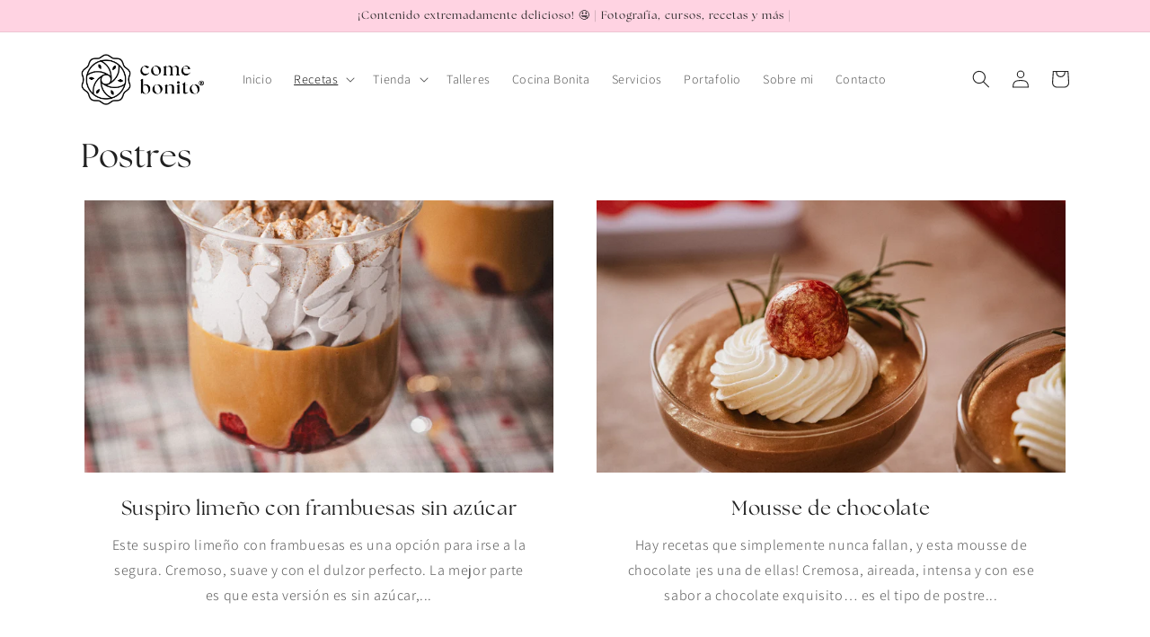

--- FILE ---
content_type: text/html; charset=utf-8
request_url: https://comebonito.cl/blogs/postres
body_size: 20480
content:
<!doctype html>
<html class="no-js" lang="es">
  <head>
    <meta charset="utf-8">
    <meta http-equiv="X-UA-Compatible" content="IE=edge">
    <meta name="viewport" content="width=device-width,initial-scale=1">
    <meta name="theme-color" content="">
    <link rel="canonical" href="https://comebonito.cl/blogs/postres">
    <link rel="preconnect" href="https://cdn.shopify.com" crossorigin><link rel="icon" type="image/png" href="//comebonito.cl/cdn/shop/files/fav_2x_2dee6d82-9880-4460-abfa-7a0b8add7434.png?crop=center&height=32&v=1662651733&width=32"><link rel="preconnect" href="https://fonts.shopifycdn.com" crossorigin><title>
      Postres
 &ndash; Come bonito tienda</title>

    

    

<meta property="og:site_name" content="Come bonito tienda">
<meta property="og:url" content="https://comebonito.cl/blogs/postres">
<meta property="og:title" content="Postres">
<meta property="og:type" content="website">
<meta property="og:description" content="Fotografía y dulces recetas para cautivar la vista y el paladar.
¡Estoy segura que también puedes mostrar lo mejor de tu gastronomía! Con mis workshops de fotografía gastronómica, presets, fondos y props te ayudo a lograrlo."><meta property="og:image" content="http://comebonito.cl/cdn/shop/files/come_logo_negro_2x_7a2dd0f2-d8a4-40ba-b77e-ee10b3f2a3c6.png?height=628&pad_color=fff&v=1659554986&width=1200">
  <meta property="og:image:secure_url" content="https://comebonito.cl/cdn/shop/files/come_logo_negro_2x_7a2dd0f2-d8a4-40ba-b77e-ee10b3f2a3c6.png?height=628&pad_color=fff&v=1659554986&width=1200">
  <meta property="og:image:width" content="1200">
  <meta property="og:image:height" content="628"><meta name="twitter:card" content="summary_large_image">
<meta name="twitter:title" content="Postres">
<meta name="twitter:description" content="Fotografía y dulces recetas para cautivar la vista y el paladar.
¡Estoy segura que también puedes mostrar lo mejor de tu gastronomía! Con mis workshops de fotografía gastronómica, presets, fondos y props te ayudo a lograrlo.">


    <script src="//comebonito.cl/cdn/shop/t/2/assets/global.js?v=24850326154503943211659469188" defer="defer"></script>
    <script>window.performance && window.performance.mark && window.performance.mark('shopify.content_for_header.start');</script><meta name="facebook-domain-verification" content="znn3m9jo1dsrjkl52lyid0irlc4f2y">
<meta id="shopify-digital-wallet" name="shopify-digital-wallet" content="/60729229450/digital_wallets/dialog">
<link rel="alternate" type="application/atom+xml" title="Feed" href="/blogs/postres.atom" />
<link rel="next" href="/blogs/postres?page=2">
<script async="async" src="/checkouts/internal/preloads.js?locale=es-CL"></script>
<script id="shopify-features" type="application/json">{"accessToken":"d1d5ca7f2277daa2ded437144771d395","betas":["rich-media-storefront-analytics"],"domain":"comebonito.cl","predictiveSearch":true,"shopId":60729229450,"locale":"es"}</script>
<script>var Shopify = Shopify || {};
Shopify.shop = "come-bonito-tienda.myshopify.com";
Shopify.locale = "es";
Shopify.currency = {"active":"CLP","rate":"1.0"};
Shopify.country = "CL";
Shopify.theme = {"name":"Come Bonito \/ Lab51","id":127662456970,"schema_name":"Studio","schema_version":"3.0.1","theme_store_id":1431,"role":"main"};
Shopify.theme.handle = "null";
Shopify.theme.style = {"id":null,"handle":null};
Shopify.cdnHost = "comebonito.cl/cdn";
Shopify.routes = Shopify.routes || {};
Shopify.routes.root = "/";</script>
<script type="module">!function(o){(o.Shopify=o.Shopify||{}).modules=!0}(window);</script>
<script>!function(o){function n(){var o=[];function n(){o.push(Array.prototype.slice.apply(arguments))}return n.q=o,n}var t=o.Shopify=o.Shopify||{};t.loadFeatures=n(),t.autoloadFeatures=n()}(window);</script>
<script id="shop-js-analytics" type="application/json">{"pageType":"blog"}</script>
<script defer="defer" async type="module" src="//comebonito.cl/cdn/shopifycloud/shop-js/modules/v2/client.init-shop-cart-sync_2Gr3Q33f.es.esm.js"></script>
<script defer="defer" async type="module" src="//comebonito.cl/cdn/shopifycloud/shop-js/modules/v2/chunk.common_noJfOIa7.esm.js"></script>
<script defer="defer" async type="module" src="//comebonito.cl/cdn/shopifycloud/shop-js/modules/v2/chunk.modal_Deo2FJQo.esm.js"></script>
<script type="module">
  await import("//comebonito.cl/cdn/shopifycloud/shop-js/modules/v2/client.init-shop-cart-sync_2Gr3Q33f.es.esm.js");
await import("//comebonito.cl/cdn/shopifycloud/shop-js/modules/v2/chunk.common_noJfOIa7.esm.js");
await import("//comebonito.cl/cdn/shopifycloud/shop-js/modules/v2/chunk.modal_Deo2FJQo.esm.js");

  window.Shopify.SignInWithShop?.initShopCartSync?.({"fedCMEnabled":true,"windoidEnabled":true});

</script>
<script>(function() {
  var isLoaded = false;
  function asyncLoad() {
    if (isLoaded) return;
    isLoaded = true;
    var urls = ["https:\/\/chimpstatic.com\/mcjs-connected\/js\/users\/1cff45a73349730b9db5353e1\/063a2f1d4923b4c9ec98ef90f.js?shop=come-bonito-tienda.myshopify.com","https:\/\/app-easy-product-downloads.fr\/js\/ajax\/easy_product_dl_get_product_download.js?shop=come-bonito-tienda.myshopify.com","https:\/\/cdn.nfcube.com\/1c4f6c06b4d9ba42eba510aa7c058404.js?shop=come-bonito-tienda.myshopify.com","https:\/\/geostock.nyc3.digitaloceanspaces.com\/js\/inventoryLocation.js?shop=come-bonito-tienda.myshopify.com"];
    for (var i = 0; i < urls.length; i++) {
      var s = document.createElement('script');
      s.type = 'text/javascript';
      s.async = true;
      s.src = urls[i];
      var x = document.getElementsByTagName('script')[0];
      x.parentNode.insertBefore(s, x);
    }
  };
  if(window.attachEvent) {
    window.attachEvent('onload', asyncLoad);
  } else {
    window.addEventListener('load', asyncLoad, false);
  }
})();</script>
<script id="__st">var __st={"a":60729229450,"offset":-10800,"reqid":"b8fd8593-7853-43cd-a591-b28b236f3daa-1769143937","pageurl":"comebonito.cl\/blogs\/postres","s":"blogs-84463255690","u":"85235ef91cf3","p":"blog","rtyp":"blog","rid":84463255690};</script>
<script>window.ShopifyPaypalV4VisibilityTracking = true;</script>
<script id="captcha-bootstrap">!function(){'use strict';const t='contact',e='account',n='new_comment',o=[[t,t],['blogs',n],['comments',n],[t,'customer']],c=[[e,'customer_login'],[e,'guest_login'],[e,'recover_customer_password'],[e,'create_customer']],r=t=>t.map((([t,e])=>`form[action*='/${t}']:not([data-nocaptcha='true']) input[name='form_type'][value='${e}']`)).join(','),a=t=>()=>t?[...document.querySelectorAll(t)].map((t=>t.form)):[];function s(){const t=[...o],e=r(t);return a(e)}const i='password',u='form_key',d=['recaptcha-v3-token','g-recaptcha-response','h-captcha-response',i],f=()=>{try{return window.sessionStorage}catch{return}},m='__shopify_v',_=t=>t.elements[u];function p(t,e,n=!1){try{const o=window.sessionStorage,c=JSON.parse(o.getItem(e)),{data:r}=function(t){const{data:e,action:n}=t;return t[m]||n?{data:e,action:n}:{data:t,action:n}}(c);for(const[e,n]of Object.entries(r))t.elements[e]&&(t.elements[e].value=n);n&&o.removeItem(e)}catch(o){console.error('form repopulation failed',{error:o})}}const l='form_type',E='cptcha';function T(t){t.dataset[E]=!0}const w=window,h=w.document,L='Shopify',v='ce_forms',y='captcha';let A=!1;((t,e)=>{const n=(g='f06e6c50-85a8-45c8-87d0-21a2b65856fe',I='https://cdn.shopify.com/shopifycloud/storefront-forms-hcaptcha/ce_storefront_forms_captcha_hcaptcha.v1.5.2.iife.js',D={infoText:'Protegido por hCaptcha',privacyText:'Privacidad',termsText:'Términos'},(t,e,n)=>{const o=w[L][v],c=o.bindForm;if(c)return c(t,g,e,D).then(n);var r;o.q.push([[t,g,e,D],n]),r=I,A||(h.body.append(Object.assign(h.createElement('script'),{id:'captcha-provider',async:!0,src:r})),A=!0)});var g,I,D;w[L]=w[L]||{},w[L][v]=w[L][v]||{},w[L][v].q=[],w[L][y]=w[L][y]||{},w[L][y].protect=function(t,e){n(t,void 0,e),T(t)},Object.freeze(w[L][y]),function(t,e,n,w,h,L){const[v,y,A,g]=function(t,e,n){const i=e?o:[],u=t?c:[],d=[...i,...u],f=r(d),m=r(i),_=r(d.filter((([t,e])=>n.includes(e))));return[a(f),a(m),a(_),s()]}(w,h,L),I=t=>{const e=t.target;return e instanceof HTMLFormElement?e:e&&e.form},D=t=>v().includes(t);t.addEventListener('submit',(t=>{const e=I(t);if(!e)return;const n=D(e)&&!e.dataset.hcaptchaBound&&!e.dataset.recaptchaBound,o=_(e),c=g().includes(e)&&(!o||!o.value);(n||c)&&t.preventDefault(),c&&!n&&(function(t){try{if(!f())return;!function(t){const e=f();if(!e)return;const n=_(t);if(!n)return;const o=n.value;o&&e.removeItem(o)}(t);const e=Array.from(Array(32),(()=>Math.random().toString(36)[2])).join('');!function(t,e){_(t)||t.append(Object.assign(document.createElement('input'),{type:'hidden',name:u})),t.elements[u].value=e}(t,e),function(t,e){const n=f();if(!n)return;const o=[...t.querySelectorAll(`input[type='${i}']`)].map((({name:t})=>t)),c=[...d,...o],r={};for(const[a,s]of new FormData(t).entries())c.includes(a)||(r[a]=s);n.setItem(e,JSON.stringify({[m]:1,action:t.action,data:r}))}(t,e)}catch(e){console.error('failed to persist form',e)}}(e),e.submit())}));const S=(t,e)=>{t&&!t.dataset[E]&&(n(t,e.some((e=>e===t))),T(t))};for(const o of['focusin','change'])t.addEventListener(o,(t=>{const e=I(t);D(e)&&S(e,y())}));const B=e.get('form_key'),M=e.get(l),P=B&&M;t.addEventListener('DOMContentLoaded',(()=>{const t=y();if(P)for(const e of t)e.elements[l].value===M&&p(e,B);[...new Set([...A(),...v().filter((t=>'true'===t.dataset.shopifyCaptcha))])].forEach((e=>S(e,t)))}))}(h,new URLSearchParams(w.location.search),n,t,e,['guest_login'])})(!0,!0)}();</script>
<script integrity="sha256-4kQ18oKyAcykRKYeNunJcIwy7WH5gtpwJnB7kiuLZ1E=" data-source-attribution="shopify.loadfeatures" defer="defer" src="//comebonito.cl/cdn/shopifycloud/storefront/assets/storefront/load_feature-a0a9edcb.js" crossorigin="anonymous"></script>
<script data-source-attribution="shopify.dynamic_checkout.dynamic.init">var Shopify=Shopify||{};Shopify.PaymentButton=Shopify.PaymentButton||{isStorefrontPortableWallets:!0,init:function(){window.Shopify.PaymentButton.init=function(){};var t=document.createElement("script");t.src="https://comebonito.cl/cdn/shopifycloud/portable-wallets/latest/portable-wallets.es.js",t.type="module",document.head.appendChild(t)}};
</script>
<script data-source-attribution="shopify.dynamic_checkout.buyer_consent">
  function portableWalletsHideBuyerConsent(e){var t=document.getElementById("shopify-buyer-consent"),n=document.getElementById("shopify-subscription-policy-button");t&&n&&(t.classList.add("hidden"),t.setAttribute("aria-hidden","true"),n.removeEventListener("click",e))}function portableWalletsShowBuyerConsent(e){var t=document.getElementById("shopify-buyer-consent"),n=document.getElementById("shopify-subscription-policy-button");t&&n&&(t.classList.remove("hidden"),t.removeAttribute("aria-hidden"),n.addEventListener("click",e))}window.Shopify?.PaymentButton&&(window.Shopify.PaymentButton.hideBuyerConsent=portableWalletsHideBuyerConsent,window.Shopify.PaymentButton.showBuyerConsent=portableWalletsShowBuyerConsent);
</script>
<script data-source-attribution="shopify.dynamic_checkout.cart.bootstrap">document.addEventListener("DOMContentLoaded",(function(){function t(){return document.querySelector("shopify-accelerated-checkout-cart, shopify-accelerated-checkout")}if(t())Shopify.PaymentButton.init();else{new MutationObserver((function(e,n){t()&&(Shopify.PaymentButton.init(),n.disconnect())})).observe(document.body,{childList:!0,subtree:!0})}}));
</script>
<script id="sections-script" data-sections="header,footer" defer="defer" src="//comebonito.cl/cdn/shop/t/2/compiled_assets/scripts.js?v=1659"></script>
<script>window.performance && window.performance.mark && window.performance.mark('shopify.content_for_header.end');</script>


    <style data-shopify>
      @font-face {
  font-family: Assistant;
  font-weight: 300;
  font-style: normal;
  font-display: swap;
  src: url("//comebonito.cl/cdn/fonts/assistant/assistant_n3.1fff089a5b8f8ed9b5d0a303bc8584447f9c22fe.woff2") format("woff2"),
       url("//comebonito.cl/cdn/fonts/assistant/assistant_n3.188648856c6bc22c26d85da661933448752051e0.woff") format("woff");
}

      @font-face {
  font-family: Assistant;
  font-weight: 700;
  font-style: normal;
  font-display: swap;
  src: url("//comebonito.cl/cdn/fonts/assistant/assistant_n7.bf44452348ec8b8efa3aa3068825305886b1c83c.woff2") format("woff2"),
       url("//comebonito.cl/cdn/fonts/assistant/assistant_n7.0c887fee83f6b3bda822f1150b912c72da0f7b64.woff") format("woff");
}

      
      
      @font-face {
  font-family: Cormorant;
  font-weight: 400;
  font-style: normal;
  font-display: swap;
  src: url("//comebonito.cl/cdn/fonts/cormorant/cormorant_n4.bd66e8e0031690b46374315bd1c15a17a8dcd450.woff2") format("woff2"),
       url("//comebonito.cl/cdn/fonts/cormorant/cormorant_n4.e5604516683cb4cc166c001f2ff5f387255e3b45.woff") format("woff");
}


      :root {
        --font-body-family: Assistant, sans-serif;
        --font-body-style: normal;
        --font-body-weight: 300;
        --font-body-weight-bold: 600;

        --font-heading-family: Cormorant, serif;
        --font-heading-style: normal;
        --font-heading-weight: 400;

        --font-body-scale: 1.0;
        --font-heading-scale: 0.9230769230769231;

        --color-base-text: 33, 33, 33;
        --color-shadow: 33, 33, 33;
        --color-base-background-1: 255, 255, 255;
        --color-base-background-2: 242, 240, 236;
        --color-base-solid-button-labels: 33, 33, 33;
        --color-base-outline-button-labels: 33, 33, 33;
        --color-base-accent-1: 255, 203, 217;
        --color-base-accent-2: 242, 240, 236;
        --payment-terms-background-color: #fff;

        --gradient-base-background-1: #fff;
        --gradient-base-background-2: #f2f0ec;
        --gradient-base-accent-1: linear-gradient(180deg, rgba(255, 211, 226, 1), rgba(255, 211, 226, 1) 57%);
        --gradient-base-accent-2: linear-gradient(163deg, rgba(242, 240, 236, 1), rgba(240, 234, 222, 1) 74%);

        --media-padding: px;
        --media-border-opacity: 0.05;
        --media-border-width: 0px;
        --media-radius: 0px;
        --media-shadow-opacity: 0.0;
        --media-shadow-horizontal-offset: 0px;
        --media-shadow-vertical-offset: 0px;
        --media-shadow-blur-radius: 0px;
        --media-shadow-visible: 0;

        --page-width: 120rem;
        --page-width-margin: 0rem;

        --card-image-padding: 0.2rem;
        --card-corner-radius: 0.0rem;
        --card-text-alignment: center;
        --card-border-width: 0.2rem;
        --card-border-opacity: 0.0;
        --card-shadow-opacity: 0.1;
        --card-shadow-visible: 1;
        --card-shadow-horizontal-offset: 0.0rem;
        --card-shadow-vertical-offset: 0.0rem;
        --card-shadow-blur-radius: 0.0rem;

        --badge-corner-radius: 4.0rem;

        --popup-border-width: 0px;
        --popup-border-opacity: 0.1;
        --popup-corner-radius: 0px;
        --popup-shadow-opacity: 0.1;
        --popup-shadow-horizontal-offset: 6px;
        --popup-shadow-vertical-offset: 6px;
        --popup-shadow-blur-radius: 25px;

        --drawer-border-width: 1px;
        --drawer-border-opacity: 0.1;
        --drawer-shadow-opacity: 0.0;
        --drawer-shadow-horizontal-offset: 0px;
        --drawer-shadow-vertical-offset: 0px;
        --drawer-shadow-blur-radius: 0px;

        --spacing-sections-desktop: 0px;
        --spacing-sections-mobile: 0px;

        --grid-desktop-vertical-spacing: 40px;
        --grid-desktop-horizontal-spacing: 40px;
        --grid-mobile-vertical-spacing: 20px;
        --grid-mobile-horizontal-spacing: 20px;

        --text-boxes-border-opacity: 0.0;
        --text-boxes-border-width: 6px;
        --text-boxes-radius: 0px;
        --text-boxes-shadow-opacity: 0.0;
        --text-boxes-shadow-visible: 0;
        --text-boxes-shadow-horizontal-offset: 0px;
        --text-boxes-shadow-vertical-offset: 0px;
        --text-boxes-shadow-blur-radius: 0px;

        --buttons-radius: 40px;
        --buttons-radius-outset: 42px;
        --buttons-border-width: 2px;
        --buttons-border-opacity: 1.0;
        --buttons-shadow-opacity: 0.1;
        --buttons-shadow-visible: 1;
        --buttons-shadow-horizontal-offset: 2px;
        --buttons-shadow-vertical-offset: 2px;
        --buttons-shadow-blur-radius: 5px;
        --buttons-border-offset: 0.3px;

        --inputs-radius: 2px;
        --inputs-border-width: 1px;
        --inputs-border-opacity: 0.15;
        --inputs-shadow-opacity: 0.05;
        --inputs-shadow-horizontal-offset: 2px;
        --inputs-margin-offset: 2px;
        --inputs-shadow-vertical-offset: 2px;
        --inputs-shadow-blur-radius: 5px;
        --inputs-radius-outset: 3px;

        --variant-pills-radius: 40px;
        --variant-pills-border-width: 1px;
        --variant-pills-border-opacity: 0.55;
        --variant-pills-shadow-opacity: 0.15;
        --variant-pills-shadow-horizontal-offset: 0px;
        --variant-pills-shadow-vertical-offset: 0px;
        --variant-pills-shadow-blur-radius: 0px;
      }

      *,
      *::before,
      *::after {
        box-sizing: inherit;
      }

      html {
        box-sizing: border-box;
        font-size: calc(var(--font-body-scale) * 62.5%);
        height: 100%;
      }

      body {
        display: grid;
        grid-template-rows: auto auto 1fr auto;
        grid-template-columns: 100%;
        min-height: 100%;
        margin: 0;
        font-size: 1.5rem;
        letter-spacing: 0.06rem;
        line-height: calc(1 + 0.8 / var(--font-body-scale));
        font-family: var(--font-body-family);
        font-style: var(--font-body-style);
        font-weight: var(--font-body-weight);
      }

      @media screen and (min-width: 750px) {
        body {
          font-size: 1.6rem;
        }
      }
    </style>

    <link href="//comebonito.cl/cdn/shop/t/2/assets/base.css?v=3312853761015660091673982578" rel="stylesheet" type="text/css" media="all" />
<link rel="preload" as="font" href="//comebonito.cl/cdn/fonts/assistant/assistant_n3.1fff089a5b8f8ed9b5d0a303bc8584447f9c22fe.woff2" type="font/woff2" crossorigin><link rel="preload" as="font" href="//comebonito.cl/cdn/fonts/cormorant/cormorant_n4.bd66e8e0031690b46374315bd1c15a17a8dcd450.woff2" type="font/woff2" crossorigin><link rel="stylesheet" href="//comebonito.cl/cdn/shop/t/2/assets/component-predictive-search.css?v=165644661289088488651659469188" media="print" onload="this.media='all'"><script>document.documentElement.className = document.documentElement.className.replace('no-js', 'js');
    if (Shopify.designMode) {
      document.documentElement.classList.add('shopify-design-mode');
    }
    </script>
     <script>
      document.documentElement.className = document.documentElement.className.replace('no-js', 'js');
      function defer(method, functionVar) {
        let arrFunctions = ['window.jQuery', 'window.jQuery.fn.slick', 'window.Cookies', 'window.google'];
        console.log(functionVar);
        if (eval(arrFunctions[functionVar]) && functionVar != 1) {
          method();
        } else if (eval(arrFunctions[0]) && functionVar == 1) {
          if (eval(arrFunctions[functionVar])) {
            method();
          } else {
            setTimeout(function() { defer(method, functionVar) }, 50);
          }
        } else {
          setTimeout(function() { defer(method, functionVar) }, 50);
        }
      }

      function Lab51AsyncLoad(scriptsData) {
        var urls = scriptsData;
        for (var i = 0; i < urls.length; i++) {
          var s = document.createElement('script');
          s.type = 'text/javascript';
          s.async = false;
          s.defer = true;
          s.src = urls[i];
          var x = document.getElementsByTagName('script')[0];
          x.parentNode.insertBefore(s, x);
        }
      }
    </script>
    <script src="https://ajax.googleapis.com/ajax/libs/jquery/1.12.4/jquery.min.js"></script>
    <script src="https://cdnjs.cloudflare.com/ajax/libs/jquery/3.3.1/jquery.min.js" integrity="sha256-FgpCb/KJQlLNfOu91ta32o/NMZxltwRo8QtmkMRdAu8=" crossorigin="anonymous"></script>
  
                  <script src="//comebonito.cl/cdn/shop/t/2/assets/bss-file-configdata.js?v=19453381437224918031695477698" type="text/javascript"></script> <script src="//comebonito.cl/cdn/shop/t/2/assets/bss-file-configdata-banner.js?v=151034973688681356691681158563" type="text/javascript"></script> <script src="//comebonito.cl/cdn/shop/t/2/assets/bss-file-configdata-popup.js?v=173992696638277510541681158563" type="text/javascript"></script><script>
                if (typeof BSS_PL == 'undefined') {
                    var BSS_PL = {};
                }
                var bssPlApiServer = "https://product-labels-pro.bsscommerce.com";
                BSS_PL.customerTags = 'null';
                BSS_PL.customerId = 'null';
                BSS_PL.configData = configDatas;
                BSS_PL.configDataBanner = configDataBanners ? configDataBanners : [];
                BSS_PL.configDataPopup = configDataPopups ? configDataPopups : [];
                BSS_PL.storeId = 29639;
                BSS_PL.currentPlan = "free";
                BSS_PL.storeIdCustomOld = "10678";
                BSS_PL.storeIdOldWIthPriority = "12200";
                BSS_PL.apiServerProduction = "https://product-labels-pro.bsscommerce.com";
                
                BSS_PL.integration = {"laiReview":{"status":0,"config":[]}}
                BSS_PL.settingsData = {}
                </script>
            <style>
.homepage-slideshow .slick-slide .bss_pl_img {
    visibility: hidden !important;
}
</style>
                    <!-- BEGIN app block: shopify://apps/ta-labels-badges/blocks/bss-pl-config-data/91bfe765-b604-49a1-805e-3599fa600b24 --><script
    id='bss-pl-config-data'
>
	let TAE_StoreId = "29639";
	if (typeof BSS_PL == 'undefined' || TAE_StoreId !== "") {
  		var BSS_PL = {};
		BSS_PL.storeId = 29639;
		BSS_PL.currentPlan = "free";
		BSS_PL.apiServerProduction = "https://product-labels-pro.bsscommerce.com";
		BSS_PL.publicAccessToken = null;
		BSS_PL.customerTags = "null";
		BSS_PL.customerId = "null";
		BSS_PL.storeIdCustomOld = 10678;
		BSS_PL.storeIdOldWIthPriority = 12200;
		BSS_PL.storeIdOptimizeAppendLabel = null
		BSS_PL.optimizeCodeIds = null; 
		BSS_PL.extendedFeatureIds = null;
		BSS_PL.integration = {"laiReview":{"status":0,"config":[]}};
		BSS_PL.settingsData  = {};
		BSS_PL.configProductMetafields = null;
		BSS_PL.configVariantMetafields = null;
		
		BSS_PL.configData = [].concat();

		
		BSS_PL.configDataBanner = [].concat();

		
		BSS_PL.configDataPopup = [].concat();

		
		BSS_PL.configDataLabelGroup = [].concat();
		
		
		BSS_PL.collectionID = ``;
		BSS_PL.collectionHandle = ``;
		BSS_PL.collectionTitle = ``;

		
		BSS_PL.conditionConfigData = [].concat();
	}
</script>




<style>
    
    

</style>

<script>
    function bssLoadScripts(src, callback, isDefer = false) {
        const scriptTag = document.createElement('script');
        document.head.appendChild(scriptTag);
        scriptTag.src = src;
        if (isDefer) {
            scriptTag.defer = true;
        } else {
            scriptTag.async = true;
        }
        if (callback) {
            scriptTag.addEventListener('load', function () {
                callback();
            });
        }
    }
    const scriptUrls = [
        "https://cdn.shopify.com/extensions/019be8bb-88c4-73a4-949e-2dc4fcfa6131/product-label-560/assets/bss-pl-init-helper.js",
        "https://cdn.shopify.com/extensions/019be8bb-88c4-73a4-949e-2dc4fcfa6131/product-label-560/assets/bss-pl-init-config-run-scripts.js",
    ];
    Promise.all(scriptUrls.map((script) => new Promise((resolve) => bssLoadScripts(script, resolve)))).then((res) => {
        console.log('BSS scripts loaded');
        window.bssScriptsLoaded = true;
    });

	function bssInitScripts() {
		if (BSS_PL.configData.length) {
			const enabledFeature = [
				{ type: 1, script: "https://cdn.shopify.com/extensions/019be8bb-88c4-73a4-949e-2dc4fcfa6131/product-label-560/assets/bss-pl-init-for-label.js" },
				{ type: 2, badge: [0, 7, 8], script: "https://cdn.shopify.com/extensions/019be8bb-88c4-73a4-949e-2dc4fcfa6131/product-label-560/assets/bss-pl-init-for-badge-product-name.js" },
				{ type: 2, badge: [1, 11], script: "https://cdn.shopify.com/extensions/019be8bb-88c4-73a4-949e-2dc4fcfa6131/product-label-560/assets/bss-pl-init-for-badge-product-image.js" },
				{ type: 2, badge: 2, script: "https://cdn.shopify.com/extensions/019be8bb-88c4-73a4-949e-2dc4fcfa6131/product-label-560/assets/bss-pl-init-for-badge-custom-selector.js" },
				{ type: 2, badge: [3, 9, 10], script: "https://cdn.shopify.com/extensions/019be8bb-88c4-73a4-949e-2dc4fcfa6131/product-label-560/assets/bss-pl-init-for-badge-price.js" },
				{ type: 2, badge: 4, script: "https://cdn.shopify.com/extensions/019be8bb-88c4-73a4-949e-2dc4fcfa6131/product-label-560/assets/bss-pl-init-for-badge-add-to-cart-btn.js" },
				{ type: 2, badge: 5, script: "https://cdn.shopify.com/extensions/019be8bb-88c4-73a4-949e-2dc4fcfa6131/product-label-560/assets/bss-pl-init-for-badge-quantity-box.js" },
				{ type: 2, badge: 6, script: "https://cdn.shopify.com/extensions/019be8bb-88c4-73a4-949e-2dc4fcfa6131/product-label-560/assets/bss-pl-init-for-badge-buy-it-now-btn.js" }
			]
				.filter(({ type, badge }) => BSS_PL.configData.some(item => item.label_type === type && (badge === undefined || (Array.isArray(badge) ? badge.includes(item.badge_type) : item.badge_type === badge))) || (type === 1 && BSS_PL.configDataLabelGroup && BSS_PL.configDataLabelGroup.length))
				.map(({ script }) => script);
				
            enabledFeature.forEach((src) => bssLoadScripts(src));

            if (enabledFeature.length) {
                const src = "https://cdn.shopify.com/extensions/019be8bb-88c4-73a4-949e-2dc4fcfa6131/product-label-560/assets/bss-product-label-js.js";
                bssLoadScripts(src);
            }
        }

        if (BSS_PL.configDataBanner && BSS_PL.configDataBanner.length) {
            const src = "https://cdn.shopify.com/extensions/019be8bb-88c4-73a4-949e-2dc4fcfa6131/product-label-560/assets/bss-product-label-banner.js";
            bssLoadScripts(src);
        }

        if (BSS_PL.configDataPopup && BSS_PL.configDataPopup.length) {
            const src = "https://cdn.shopify.com/extensions/019be8bb-88c4-73a4-949e-2dc4fcfa6131/product-label-560/assets/bss-product-label-popup.js";
            bssLoadScripts(src);
        }

        if (window.location.search.includes('bss-pl-custom-selector')) {
            const src = "https://cdn.shopify.com/extensions/019be8bb-88c4-73a4-949e-2dc4fcfa6131/product-label-560/assets/bss-product-label-custom-position.js";
            bssLoadScripts(src, null, true);
        }
    }
    bssInitScripts();
</script>


<!-- END app block --><link href="https://cdn.shopify.com/extensions/019be8bb-88c4-73a4-949e-2dc4fcfa6131/product-label-560/assets/bss-pl-style.min.css" rel="stylesheet" type="text/css" media="all">
<link href="https://monorail-edge.shopifysvc.com" rel="dns-prefetch">
<script>(function(){if ("sendBeacon" in navigator && "performance" in window) {try {var session_token_from_headers = performance.getEntriesByType('navigation')[0].serverTiming.find(x => x.name == '_s').description;} catch {var session_token_from_headers = undefined;}var session_cookie_matches = document.cookie.match(/_shopify_s=([^;]*)/);var session_token_from_cookie = session_cookie_matches && session_cookie_matches.length === 2 ? session_cookie_matches[1] : "";var session_token = session_token_from_headers || session_token_from_cookie || "";function handle_abandonment_event(e) {var entries = performance.getEntries().filter(function(entry) {return /monorail-edge.shopifysvc.com/.test(entry.name);});if (!window.abandonment_tracked && entries.length === 0) {window.abandonment_tracked = true;var currentMs = Date.now();var navigation_start = performance.timing.navigationStart;var payload = {shop_id: 60729229450,url: window.location.href,navigation_start,duration: currentMs - navigation_start,session_token,page_type: "blog"};window.navigator.sendBeacon("https://monorail-edge.shopifysvc.com/v1/produce", JSON.stringify({schema_id: "online_store_buyer_site_abandonment/1.1",payload: payload,metadata: {event_created_at_ms: currentMs,event_sent_at_ms: currentMs}}));}}window.addEventListener('pagehide', handle_abandonment_event);}}());</script>
<script id="web-pixels-manager-setup">(function e(e,d,r,n,o){if(void 0===o&&(o={}),!Boolean(null===(a=null===(i=window.Shopify)||void 0===i?void 0:i.analytics)||void 0===a?void 0:a.replayQueue)){var i,a;window.Shopify=window.Shopify||{};var t=window.Shopify;t.analytics=t.analytics||{};var s=t.analytics;s.replayQueue=[],s.publish=function(e,d,r){return s.replayQueue.push([e,d,r]),!0};try{self.performance.mark("wpm:start")}catch(e){}var l=function(){var e={modern:/Edge?\/(1{2}[4-9]|1[2-9]\d|[2-9]\d{2}|\d{4,})\.\d+(\.\d+|)|Firefox\/(1{2}[4-9]|1[2-9]\d|[2-9]\d{2}|\d{4,})\.\d+(\.\d+|)|Chrom(ium|e)\/(9{2}|\d{3,})\.\d+(\.\d+|)|(Maci|X1{2}).+ Version\/(15\.\d+|(1[6-9]|[2-9]\d|\d{3,})\.\d+)([,.]\d+|)( \(\w+\)|)( Mobile\/\w+|) Safari\/|Chrome.+OPR\/(9{2}|\d{3,})\.\d+\.\d+|(CPU[ +]OS|iPhone[ +]OS|CPU[ +]iPhone|CPU IPhone OS|CPU iPad OS)[ +]+(15[._]\d+|(1[6-9]|[2-9]\d|\d{3,})[._]\d+)([._]\d+|)|Android:?[ /-](13[3-9]|1[4-9]\d|[2-9]\d{2}|\d{4,})(\.\d+|)(\.\d+|)|Android.+Firefox\/(13[5-9]|1[4-9]\d|[2-9]\d{2}|\d{4,})\.\d+(\.\d+|)|Android.+Chrom(ium|e)\/(13[3-9]|1[4-9]\d|[2-9]\d{2}|\d{4,})\.\d+(\.\d+|)|SamsungBrowser\/([2-9]\d|\d{3,})\.\d+/,legacy:/Edge?\/(1[6-9]|[2-9]\d|\d{3,})\.\d+(\.\d+|)|Firefox\/(5[4-9]|[6-9]\d|\d{3,})\.\d+(\.\d+|)|Chrom(ium|e)\/(5[1-9]|[6-9]\d|\d{3,})\.\d+(\.\d+|)([\d.]+$|.*Safari\/(?![\d.]+ Edge\/[\d.]+$))|(Maci|X1{2}).+ Version\/(10\.\d+|(1[1-9]|[2-9]\d|\d{3,})\.\d+)([,.]\d+|)( \(\w+\)|)( Mobile\/\w+|) Safari\/|Chrome.+OPR\/(3[89]|[4-9]\d|\d{3,})\.\d+\.\d+|(CPU[ +]OS|iPhone[ +]OS|CPU[ +]iPhone|CPU IPhone OS|CPU iPad OS)[ +]+(10[._]\d+|(1[1-9]|[2-9]\d|\d{3,})[._]\d+)([._]\d+|)|Android:?[ /-](13[3-9]|1[4-9]\d|[2-9]\d{2}|\d{4,})(\.\d+|)(\.\d+|)|Mobile Safari.+OPR\/([89]\d|\d{3,})\.\d+\.\d+|Android.+Firefox\/(13[5-9]|1[4-9]\d|[2-9]\d{2}|\d{4,})\.\d+(\.\d+|)|Android.+Chrom(ium|e)\/(13[3-9]|1[4-9]\d|[2-9]\d{2}|\d{4,})\.\d+(\.\d+|)|Android.+(UC? ?Browser|UCWEB|U3)[ /]?(15\.([5-9]|\d{2,})|(1[6-9]|[2-9]\d|\d{3,})\.\d+)\.\d+|SamsungBrowser\/(5\.\d+|([6-9]|\d{2,})\.\d+)|Android.+MQ{2}Browser\/(14(\.(9|\d{2,})|)|(1[5-9]|[2-9]\d|\d{3,})(\.\d+|))(\.\d+|)|K[Aa][Ii]OS\/(3\.\d+|([4-9]|\d{2,})\.\d+)(\.\d+|)/},d=e.modern,r=e.legacy,n=navigator.userAgent;return n.match(d)?"modern":n.match(r)?"legacy":"unknown"}(),u="modern"===l?"modern":"legacy",c=(null!=n?n:{modern:"",legacy:""})[u],f=function(e){return[e.baseUrl,"/wpm","/b",e.hashVersion,"modern"===e.buildTarget?"m":"l",".js"].join("")}({baseUrl:d,hashVersion:r,buildTarget:u}),m=function(e){var d=e.version,r=e.bundleTarget,n=e.surface,o=e.pageUrl,i=e.monorailEndpoint;return{emit:function(e){var a=e.status,t=e.errorMsg,s=(new Date).getTime(),l=JSON.stringify({metadata:{event_sent_at_ms:s},events:[{schema_id:"web_pixels_manager_load/3.1",payload:{version:d,bundle_target:r,page_url:o,status:a,surface:n,error_msg:t},metadata:{event_created_at_ms:s}}]});if(!i)return console&&console.warn&&console.warn("[Web Pixels Manager] No Monorail endpoint provided, skipping logging."),!1;try{return self.navigator.sendBeacon.bind(self.navigator)(i,l)}catch(e){}var u=new XMLHttpRequest;try{return u.open("POST",i,!0),u.setRequestHeader("Content-Type","text/plain"),u.send(l),!0}catch(e){return console&&console.warn&&console.warn("[Web Pixels Manager] Got an unhandled error while logging to Monorail."),!1}}}}({version:r,bundleTarget:l,surface:e.surface,pageUrl:self.location.href,monorailEndpoint:e.monorailEndpoint});try{o.browserTarget=l,function(e){var d=e.src,r=e.async,n=void 0===r||r,o=e.onload,i=e.onerror,a=e.sri,t=e.scriptDataAttributes,s=void 0===t?{}:t,l=document.createElement("script"),u=document.querySelector("head"),c=document.querySelector("body");if(l.async=n,l.src=d,a&&(l.integrity=a,l.crossOrigin="anonymous"),s)for(var f in s)if(Object.prototype.hasOwnProperty.call(s,f))try{l.dataset[f]=s[f]}catch(e){}if(o&&l.addEventListener("load",o),i&&l.addEventListener("error",i),u)u.appendChild(l);else{if(!c)throw new Error("Did not find a head or body element to append the script");c.appendChild(l)}}({src:f,async:!0,onload:function(){if(!function(){var e,d;return Boolean(null===(d=null===(e=window.Shopify)||void 0===e?void 0:e.analytics)||void 0===d?void 0:d.initialized)}()){var d=window.webPixelsManager.init(e)||void 0;if(d){var r=window.Shopify.analytics;r.replayQueue.forEach((function(e){var r=e[0],n=e[1],o=e[2];d.publishCustomEvent(r,n,o)})),r.replayQueue=[],r.publish=d.publishCustomEvent,r.visitor=d.visitor,r.initialized=!0}}},onerror:function(){return m.emit({status:"failed",errorMsg:"".concat(f," has failed to load")})},sri:function(e){var d=/^sha384-[A-Za-z0-9+/=]+$/;return"string"==typeof e&&d.test(e)}(c)?c:"",scriptDataAttributes:o}),m.emit({status:"loading"})}catch(e){m.emit({status:"failed",errorMsg:(null==e?void 0:e.message)||"Unknown error"})}}})({shopId: 60729229450,storefrontBaseUrl: "https://comebonito.cl",extensionsBaseUrl: "https://extensions.shopifycdn.com/cdn/shopifycloud/web-pixels-manager",monorailEndpoint: "https://monorail-edge.shopifysvc.com/unstable/produce_batch",surface: "storefront-renderer",enabledBetaFlags: ["2dca8a86"],webPixelsConfigList: [{"id":"171573386","configuration":"{\"pixel_id\":\"475104031320225\",\"pixel_type\":\"facebook_pixel\",\"metaapp_system_user_token\":\"-\"}","eventPayloadVersion":"v1","runtimeContext":"OPEN","scriptVersion":"ca16bc87fe92b6042fbaa3acc2fbdaa6","type":"APP","apiClientId":2329312,"privacyPurposes":["ANALYTICS","MARKETING","SALE_OF_DATA"],"dataSharingAdjustments":{"protectedCustomerApprovalScopes":["read_customer_address","read_customer_email","read_customer_name","read_customer_personal_data","read_customer_phone"]}},{"id":"70287498","configuration":"{\"tagID\":\"2612722384728\"}","eventPayloadVersion":"v1","runtimeContext":"STRICT","scriptVersion":"18031546ee651571ed29edbe71a3550b","type":"APP","apiClientId":3009811,"privacyPurposes":["ANALYTICS","MARKETING","SALE_OF_DATA"],"dataSharingAdjustments":{"protectedCustomerApprovalScopes":["read_customer_address","read_customer_email","read_customer_name","read_customer_personal_data","read_customer_phone"]}},{"id":"shopify-app-pixel","configuration":"{}","eventPayloadVersion":"v1","runtimeContext":"STRICT","scriptVersion":"0450","apiClientId":"shopify-pixel","type":"APP","privacyPurposes":["ANALYTICS","MARKETING"]},{"id":"shopify-custom-pixel","eventPayloadVersion":"v1","runtimeContext":"LAX","scriptVersion":"0450","apiClientId":"shopify-pixel","type":"CUSTOM","privacyPurposes":["ANALYTICS","MARKETING"]}],isMerchantRequest: false,initData: {"shop":{"name":"Come bonito tienda","paymentSettings":{"currencyCode":"CLP"},"myshopifyDomain":"come-bonito-tienda.myshopify.com","countryCode":"CL","storefrontUrl":"https:\/\/comebonito.cl"},"customer":null,"cart":null,"checkout":null,"productVariants":[],"purchasingCompany":null},},"https://comebonito.cl/cdn","fcfee988w5aeb613cpc8e4bc33m6693e112",{"modern":"","legacy":""},{"shopId":"60729229450","storefrontBaseUrl":"https:\/\/comebonito.cl","extensionBaseUrl":"https:\/\/extensions.shopifycdn.com\/cdn\/shopifycloud\/web-pixels-manager","surface":"storefront-renderer","enabledBetaFlags":"[\"2dca8a86\"]","isMerchantRequest":"false","hashVersion":"fcfee988w5aeb613cpc8e4bc33m6693e112","publish":"custom","events":"[[\"page_viewed\",{}]]"});</script><script>
  window.ShopifyAnalytics = window.ShopifyAnalytics || {};
  window.ShopifyAnalytics.meta = window.ShopifyAnalytics.meta || {};
  window.ShopifyAnalytics.meta.currency = 'CLP';
  var meta = {"page":{"pageType":"blog","resourceType":"blog","resourceId":84463255690,"requestId":"b8fd8593-7853-43cd-a591-b28b236f3daa-1769143937"}};
  for (var attr in meta) {
    window.ShopifyAnalytics.meta[attr] = meta[attr];
  }
</script>
<script class="analytics">
  (function () {
    var customDocumentWrite = function(content) {
      var jquery = null;

      if (window.jQuery) {
        jquery = window.jQuery;
      } else if (window.Checkout && window.Checkout.$) {
        jquery = window.Checkout.$;
      }

      if (jquery) {
        jquery('body').append(content);
      }
    };

    var hasLoggedConversion = function(token) {
      if (token) {
        return document.cookie.indexOf('loggedConversion=' + token) !== -1;
      }
      return false;
    }

    var setCookieIfConversion = function(token) {
      if (token) {
        var twoMonthsFromNow = new Date(Date.now());
        twoMonthsFromNow.setMonth(twoMonthsFromNow.getMonth() + 2);

        document.cookie = 'loggedConversion=' + token + '; expires=' + twoMonthsFromNow;
      }
    }

    var trekkie = window.ShopifyAnalytics.lib = window.trekkie = window.trekkie || [];
    if (trekkie.integrations) {
      return;
    }
    trekkie.methods = [
      'identify',
      'page',
      'ready',
      'track',
      'trackForm',
      'trackLink'
    ];
    trekkie.factory = function(method) {
      return function() {
        var args = Array.prototype.slice.call(arguments);
        args.unshift(method);
        trekkie.push(args);
        return trekkie;
      };
    };
    for (var i = 0; i < trekkie.methods.length; i++) {
      var key = trekkie.methods[i];
      trekkie[key] = trekkie.factory(key);
    }
    trekkie.load = function(config) {
      trekkie.config = config || {};
      trekkie.config.initialDocumentCookie = document.cookie;
      var first = document.getElementsByTagName('script')[0];
      var script = document.createElement('script');
      script.type = 'text/javascript';
      script.onerror = function(e) {
        var scriptFallback = document.createElement('script');
        scriptFallback.type = 'text/javascript';
        scriptFallback.onerror = function(error) {
                var Monorail = {
      produce: function produce(monorailDomain, schemaId, payload) {
        var currentMs = new Date().getTime();
        var event = {
          schema_id: schemaId,
          payload: payload,
          metadata: {
            event_created_at_ms: currentMs,
            event_sent_at_ms: currentMs
          }
        };
        return Monorail.sendRequest("https://" + monorailDomain + "/v1/produce", JSON.stringify(event));
      },
      sendRequest: function sendRequest(endpointUrl, payload) {
        // Try the sendBeacon API
        if (window && window.navigator && typeof window.navigator.sendBeacon === 'function' && typeof window.Blob === 'function' && !Monorail.isIos12()) {
          var blobData = new window.Blob([payload], {
            type: 'text/plain'
          });

          if (window.navigator.sendBeacon(endpointUrl, blobData)) {
            return true;
          } // sendBeacon was not successful

        } // XHR beacon

        var xhr = new XMLHttpRequest();

        try {
          xhr.open('POST', endpointUrl);
          xhr.setRequestHeader('Content-Type', 'text/plain');
          xhr.send(payload);
        } catch (e) {
          console.log(e);
        }

        return false;
      },
      isIos12: function isIos12() {
        return window.navigator.userAgent.lastIndexOf('iPhone; CPU iPhone OS 12_') !== -1 || window.navigator.userAgent.lastIndexOf('iPad; CPU OS 12_') !== -1;
      }
    };
    Monorail.produce('monorail-edge.shopifysvc.com',
      'trekkie_storefront_load_errors/1.1',
      {shop_id: 60729229450,
      theme_id: 127662456970,
      app_name: "storefront",
      context_url: window.location.href,
      source_url: "//comebonito.cl/cdn/s/trekkie.storefront.8d95595f799fbf7e1d32231b9a28fd43b70c67d3.min.js"});

        };
        scriptFallback.async = true;
        scriptFallback.src = '//comebonito.cl/cdn/s/trekkie.storefront.8d95595f799fbf7e1d32231b9a28fd43b70c67d3.min.js';
        first.parentNode.insertBefore(scriptFallback, first);
      };
      script.async = true;
      script.src = '//comebonito.cl/cdn/s/trekkie.storefront.8d95595f799fbf7e1d32231b9a28fd43b70c67d3.min.js';
      first.parentNode.insertBefore(script, first);
    };
    trekkie.load(
      {"Trekkie":{"appName":"storefront","development":false,"defaultAttributes":{"shopId":60729229450,"isMerchantRequest":null,"themeId":127662456970,"themeCityHash":"10312753498794677475","contentLanguage":"es","currency":"CLP","eventMetadataId":"81d9f640-85eb-43b2-ade4-e6700a332438"},"isServerSideCookieWritingEnabled":true,"monorailRegion":"shop_domain","enabledBetaFlags":["65f19447"]},"Session Attribution":{},"S2S":{"facebookCapiEnabled":true,"source":"trekkie-storefront-renderer","apiClientId":580111}}
    );

    var loaded = false;
    trekkie.ready(function() {
      if (loaded) return;
      loaded = true;

      window.ShopifyAnalytics.lib = window.trekkie;

      var originalDocumentWrite = document.write;
      document.write = customDocumentWrite;
      try { window.ShopifyAnalytics.merchantGoogleAnalytics.call(this); } catch(error) {};
      document.write = originalDocumentWrite;

      window.ShopifyAnalytics.lib.page(null,{"pageType":"blog","resourceType":"blog","resourceId":84463255690,"requestId":"b8fd8593-7853-43cd-a591-b28b236f3daa-1769143937","shopifyEmitted":true});

      var match = window.location.pathname.match(/checkouts\/(.+)\/(thank_you|post_purchase)/)
      var token = match? match[1]: undefined;
      if (!hasLoggedConversion(token)) {
        setCookieIfConversion(token);
        
      }
    });


        var eventsListenerScript = document.createElement('script');
        eventsListenerScript.async = true;
        eventsListenerScript.src = "//comebonito.cl/cdn/shopifycloud/storefront/assets/shop_events_listener-3da45d37.js";
        document.getElementsByTagName('head')[0].appendChild(eventsListenerScript);

})();</script>
<script
  defer
  src="https://comebonito.cl/cdn/shopifycloud/perf-kit/shopify-perf-kit-3.0.4.min.js"
  data-application="storefront-renderer"
  data-shop-id="60729229450"
  data-render-region="gcp-us-central1"
  data-page-type="blog"
  data-theme-instance-id="127662456970"
  data-theme-name="Studio"
  data-theme-version="3.0.1"
  data-monorail-region="shop_domain"
  data-resource-timing-sampling-rate="10"
  data-shs="true"
  data-shs-beacon="true"
  data-shs-export-with-fetch="true"
  data-shs-logs-sample-rate="1"
  data-shs-beacon-endpoint="https://comebonito.cl/api/collect"
></script>
</head>
 <script src="https://qcart.app/btn.js?trg=any"></script>            

  <body class="gradient">
    <a class="skip-to-content-link button visually-hidden" href="#MainContent">
      Ir directamente al contenido
    </a><div id="shopify-section-announcement-bar" class="shopify-section"><div class="announcement-bar color-accent-1 gradient" role="region" aria-label="Anuncio" ><p class="announcement-bar__message h5">
                ¡Contenido extremadamente delicioso! 🤤  | Fotografía, cursos, recetas y más |
</p></div>
</div>
    <div id="shopify-section-header" class="shopify-section section-header"><link rel="stylesheet" href="//comebonito.cl/cdn/shop/t/2/assets/component-list-menu.css?v=151968516119678728991659469189" media="print" onload="this.media='all'">
<link rel="stylesheet" href="//comebonito.cl/cdn/shop/t/2/assets/component-search.css?v=96455689198851321781659469187" media="print" onload="this.media='all'">
<link rel="stylesheet" href="//comebonito.cl/cdn/shop/t/2/assets/component-menu-drawer.css?v=182311192829367774911659469188" media="print" onload="this.media='all'">
<link rel="stylesheet" href="//comebonito.cl/cdn/shop/t/2/assets/component-cart-notification.css?v=119852831333870967341659469187" media="print" onload="this.media='all'">
<link rel="stylesheet" href="//comebonito.cl/cdn/shop/t/2/assets/component-cart-items.css?v=23917223812499722491659469190" media="print" onload="this.media='all'"><link rel="stylesheet" href="//comebonito.cl/cdn/shop/t/2/assets/component-price.css?v=112673864592427438181659469188" media="print" onload="this.media='all'">
  <link rel="stylesheet" href="//comebonito.cl/cdn/shop/t/2/assets/component-loading-overlay.css?v=167310470843593579841659469190" media="print" onload="this.media='all'"><noscript><link href="//comebonito.cl/cdn/shop/t/2/assets/component-list-menu.css?v=151968516119678728991659469189" rel="stylesheet" type="text/css" media="all" /></noscript>
<noscript><link href="//comebonito.cl/cdn/shop/t/2/assets/component-search.css?v=96455689198851321781659469187" rel="stylesheet" type="text/css" media="all" /></noscript>
<noscript><link href="//comebonito.cl/cdn/shop/t/2/assets/component-menu-drawer.css?v=182311192829367774911659469188" rel="stylesheet" type="text/css" media="all" /></noscript>
<noscript><link href="//comebonito.cl/cdn/shop/t/2/assets/component-cart-notification.css?v=119852831333870967341659469187" rel="stylesheet" type="text/css" media="all" /></noscript>
<noscript><link href="//comebonito.cl/cdn/shop/t/2/assets/component-cart-items.css?v=23917223812499722491659469190" rel="stylesheet" type="text/css" media="all" /></noscript>

<style>
  header-drawer {
    justify-self: start;
    margin-left: -1.2rem;
  }

  .header__heading-logo {
    max-width: 140px;
  }

  @media screen and (min-width: 990px) {
    header-drawer {
      display: none;
    }
  }

  .menu-drawer-container {
    display: flex;
  }

  .list-menu {
    list-style: none;
    padding: 0;
    margin: 0;
  }

  .list-menu--inline {
    display: inline-flex;
    flex-wrap: wrap;
  }

  summary.list-menu__item {
    padding-right: 2.7rem;
  }

  .list-menu__item {
    display: flex;
    align-items: center;
    line-height: calc(1 + 0.3 / var(--font-body-scale));
  }

  .list-menu__item--link {
    text-decoration: none;
    padding-bottom: 1rem;
    padding-top: 1rem;
    line-height: calc(1 + 0.8 / var(--font-body-scale));
  }

  @media screen and (min-width: 750px) {
    .list-menu__item--link {
      padding-bottom: 0.5rem;
      padding-top: 0.5rem;
    }
  }
</style><style data-shopify>.header {
    padding-top: 8px;
    padding-bottom: 4px;
  }

  .section-header {
    margin-bottom: 0px;
  }

  @media screen and (min-width: 750px) {
    .section-header {
      margin-bottom: 0px;
    }
  }

  @media screen and (min-width: 990px) {
    .header {
      padding-top: 16px;
      padding-bottom: 8px;
    }
  }</style><script src="//comebonito.cl/cdn/shop/t/2/assets/details-disclosure.js?v=153497636716254413831659469189" defer="defer"></script>
<script src="//comebonito.cl/cdn/shop/t/2/assets/details-modal.js?v=4511761896672669691659469189" defer="defer"></script>
<script src="//comebonito.cl/cdn/shop/t/2/assets/cart-notification.js?v=31179948596492670111659469188" defer="defer"></script><svg xmlns="http://www.w3.org/2000/svg" class="hidden">
  <symbol id="icon-search" viewbox="0 0 18 19" fill="none">
    <path fill-rule="evenodd" clip-rule="evenodd" d="M11.03 11.68A5.784 5.784 0 112.85 3.5a5.784 5.784 0 018.18 8.18zm.26 1.12a6.78 6.78 0 11.72-.7l5.4 5.4a.5.5 0 11-.71.7l-5.41-5.4z" fill="currentColor"/>
  </symbol>

  <symbol id="icon-close" class="icon icon-close" fill="none" viewBox="0 0 18 17">
    <path d="M.865 15.978a.5.5 0 00.707.707l7.433-7.431 7.579 7.282a.501.501 0 00.846-.37.5.5 0 00-.153-.351L9.712 8.546l7.417-7.416a.5.5 0 10-.707-.708L8.991 7.853 1.413.573a.5.5 0 10-.693.72l7.563 7.268-7.418 7.417z" fill="currentColor">
  </symbol>
</svg>
<sticky-header class="header-wrapper color-background-1 gradient">
  <header class="header header--middle-left page-width header--has-menu"><header-drawer data-breakpoint="tablet">
        <details id="Details-menu-drawer-container" class="menu-drawer-container">
          <summary class="header__icon header__icon--menu header__icon--summary link focus-inset" aria-label="Menú">
            <span>
              <svg xmlns="http://www.w3.org/2000/svg" aria-hidden="true" focusable="false" role="presentation" class="icon icon-hamburger" fill="none" viewBox="0 0 18 16">
  <path d="M1 .5a.5.5 0 100 1h15.71a.5.5 0 000-1H1zM.5 8a.5.5 0 01.5-.5h15.71a.5.5 0 010 1H1A.5.5 0 01.5 8zm0 7a.5.5 0 01.5-.5h15.71a.5.5 0 010 1H1a.5.5 0 01-.5-.5z" fill="currentColor">
</svg>

              <svg xmlns="http://www.w3.org/2000/svg" aria-hidden="true" focusable="false" role="presentation" class="icon icon-close" fill="none" viewBox="0 0 18 17">
  <path d="M.865 15.978a.5.5 0 00.707.707l7.433-7.431 7.579 7.282a.501.501 0 00.846-.37.5.5 0 00-.153-.351L9.712 8.546l7.417-7.416a.5.5 0 10-.707-.708L8.991 7.853 1.413.573a.5.5 0 10-.693.72l7.563 7.268-7.418 7.417z" fill="currentColor">
</svg>

            </span>
          </summary>
          <div id="menu-drawer" class="gradient menu-drawer motion-reduce" tabindex="-1">
            <div class="menu-drawer__inner-container">
              <div class="menu-drawer__navigation-container">
                <nav class="menu-drawer__navigation">
                  <ul class="menu-drawer__menu has-submenu list-menu" role="list"><li><a href="/" class="menu-drawer__menu-item list-menu__item link link--text focus-inset">
                            Inicio
                          </a></li><li><details id="Details-menu-drawer-menu-item-2">
                            <summary class="menu-drawer__menu-item list-menu__item link link--text focus-inset menu-drawer__menu-item--active">
                              Recetas
                              <svg viewBox="0 0 14 10" fill="none" aria-hidden="true" focusable="false" role="presentation" class="icon icon-arrow" xmlns="http://www.w3.org/2000/svg">
  <path fill-rule="evenodd" clip-rule="evenodd" d="M8.537.808a.5.5 0 01.817-.162l4 4a.5.5 0 010 .708l-4 4a.5.5 0 11-.708-.708L11.793 5.5H1a.5.5 0 010-1h10.793L8.646 1.354a.5.5 0 01-.109-.546z" fill="currentColor">
</svg>

                              <svg aria-hidden="true" focusable="false" role="presentation" class="icon icon-caret" viewBox="0 0 10 6">
  <path fill-rule="evenodd" clip-rule="evenodd" d="M9.354.646a.5.5 0 00-.708 0L5 4.293 1.354.646a.5.5 0 00-.708.708l4 4a.5.5 0 00.708 0l4-4a.5.5 0 000-.708z" fill="currentColor">
</svg>

                            </summary>
                            <div id="link-Recetas" class="menu-drawer__submenu has-submenu gradient motion-reduce" tabindex="-1">
                              <div class="menu-drawer__inner-submenu">
                                <button class="menu-drawer__close-button link link--text focus-inset" aria-expanded="true">
                                  <svg viewBox="0 0 14 10" fill="none" aria-hidden="true" focusable="false" role="presentation" class="icon icon-arrow" xmlns="http://www.w3.org/2000/svg">
  <path fill-rule="evenodd" clip-rule="evenodd" d="M8.537.808a.5.5 0 01.817-.162l4 4a.5.5 0 010 .708l-4 4a.5.5 0 11-.708-.708L11.793 5.5H1a.5.5 0 010-1h10.793L8.646 1.354a.5.5 0 01-.109-.546z" fill="currentColor">
</svg>

                                  Recetas
                                </button>
                                <ul class="menu-drawer__menu list-menu" role="list" tabindex="-1"><li><a href="/blogs/recetas" class="menu-drawer__menu-item link link--text list-menu__item focus-inset">
                                          Todas las recetas
                                        </a></li><li><a href="/blogs/desayuno-y-once" class="menu-drawer__menu-item link link--text list-menu__item focus-inset">
                                          Desayuno y Once
                                        </a></li><li><a href="/blogs/galletas" class="menu-drawer__menu-item link link--text list-menu__item focus-inset">
                                          Galletas
                                        </a></li><li><a href="/blogs/queques-y-brownies" class="menu-drawer__menu-item link link--text list-menu__item focus-inset">
                                          Queques, Brownies y Muffins
                                        </a></li><li><a href="/blogs/snacks" class="menu-drawer__menu-item link link--text list-menu__item focus-inset">
                                          Snacks
                                        </a></li><li><a href="/blogs/postres" class="menu-drawer__menu-item link link--text list-menu__item focus-inset menu-drawer__menu-item--active" aria-current="page">
                                          Postres
                                        </a></li><li><a href="/blogs/cocktails-y-mocktails" class="menu-drawer__menu-item link link--text list-menu__item focus-inset">
                                          Cocktails y Mocktails
                                        </a></li><li><a href="/blogs/salado-1" class="menu-drawer__menu-item link link--text list-menu__item focus-inset">
                                          Salado
                                        </a></li></ul>
                              </div>
                            </div>
                          </details></li><li><details id="Details-menu-drawer-menu-item-3">
                            <summary class="menu-drawer__menu-item list-menu__item link link--text focus-inset">
                              Tienda
                              <svg viewBox="0 0 14 10" fill="none" aria-hidden="true" focusable="false" role="presentation" class="icon icon-arrow" xmlns="http://www.w3.org/2000/svg">
  <path fill-rule="evenodd" clip-rule="evenodd" d="M8.537.808a.5.5 0 01.817-.162l4 4a.5.5 0 010 .708l-4 4a.5.5 0 11-.708-.708L11.793 5.5H1a.5.5 0 010-1h10.793L8.646 1.354a.5.5 0 01-.109-.546z" fill="currentColor">
</svg>

                              <svg aria-hidden="true" focusable="false" role="presentation" class="icon icon-caret" viewBox="0 0 10 6">
  <path fill-rule="evenodd" clip-rule="evenodd" d="M9.354.646a.5.5 0 00-.708 0L5 4.293 1.354.646a.5.5 0 00-.708.708l4 4a.5.5 0 00.708 0l4-4a.5.5 0 000-.708z" fill="currentColor">
</svg>

                            </summary>
                            <div id="link-Tienda" class="menu-drawer__submenu has-submenu gradient motion-reduce" tabindex="-1">
                              <div class="menu-drawer__inner-submenu">
                                <button class="menu-drawer__close-button link link--text focus-inset" aria-expanded="true">
                                  <svg viewBox="0 0 14 10" fill="none" aria-hidden="true" focusable="false" role="presentation" class="icon icon-arrow" xmlns="http://www.w3.org/2000/svg">
  <path fill-rule="evenodd" clip-rule="evenodd" d="M8.537.808a.5.5 0 01.817-.162l4 4a.5.5 0 010 .708l-4 4a.5.5 0 11-.708-.708L11.793 5.5H1a.5.5 0 010-1h10.793L8.646 1.354a.5.5 0 01-.109-.546z" fill="currentColor">
</svg>

                                  Tienda
                                </button>
                                <ul class="menu-drawer__menu list-menu" role="list" tabindex="-1"><li><a href="/collections/tienda" class="menu-drawer__menu-item link link--text list-menu__item focus-inset">
                                          Ver todo
                                        </a></li><li><a href="/products/ebook-postres-de-la-abuelita" class="menu-drawer__menu-item link link--text list-menu__item focus-inset">
                                          Ebook
                                        </a></li><li><a href="/collections/fondos-para-fotos" class="menu-drawer__menu-item link link--text list-menu__item focus-inset">
                                          Fondos
                                        </a></li><li><a href="/collections/props" class="menu-drawer__menu-item link link--text list-menu__item focus-inset">
                                          Props
                                        </a></li><li><a href="/collections/presets" class="menu-drawer__menu-item link link--text list-menu__item focus-inset">
                                          Presets
                                        </a></li></ul>
                              </div>
                            </div>
                          </details></li><li><a href="/collections/talleres-de-cocina" class="menu-drawer__menu-item list-menu__item link link--text focus-inset">
                            Talleres
                          </a></li><li><a href="/pages/cocina-bonita" class="menu-drawer__menu-item list-menu__item link link--text focus-inset">
                            Cocina Bonita
                          </a></li><li><a href="/pages/servicios" class="menu-drawer__menu-item list-menu__item link link--text focus-inset">
                            Servicios
                          </a></li><li><a href="https://comebonito.mypixieset.com/" class="menu-drawer__menu-item list-menu__item link link--text focus-inset">
                            Portafolio
                          </a></li><li><a href="/pages/quienes-somos" class="menu-drawer__menu-item list-menu__item link link--text focus-inset">
                            Sobre mi 
                          </a></li><li><a href="/pages/contact" class="menu-drawer__menu-item list-menu__item link link--text focus-inset">
                            Contacto
                          </a></li></ul>
                </nav>
                <div class="menu-drawer__utility-links"><a href="https://account.comebonito.cl?locale=es&region_country=CL" class="menu-drawer__account link focus-inset h5">
                      <svg xmlns="http://www.w3.org/2000/svg" aria-hidden="true" focusable="false" role="presentation" class="icon icon-account" fill="none" viewBox="0 0 18 19">
  <path fill-rule="evenodd" clip-rule="evenodd" d="M6 4.5a3 3 0 116 0 3 3 0 01-6 0zm3-4a4 4 0 100 8 4 4 0 000-8zm5.58 12.15c1.12.82 1.83 2.24 1.91 4.85H1.51c.08-2.6.79-4.03 1.9-4.85C4.66 11.75 6.5 11.5 9 11.5s4.35.26 5.58 1.15zM9 10.5c-2.5 0-4.65.24-6.17 1.35C1.27 12.98.5 14.93.5 18v.5h17V18c0-3.07-.77-5.02-2.33-6.15-1.52-1.1-3.67-1.35-6.17-1.35z" fill="currentColor">
</svg>

Iniciar sesión</a><ul class="list list-social list-unstyled" role="list"><li class="list-social__item">
                        <a href="https://www.instagram.com/comebonito.cl/" class="list-social__link link"><svg aria-hidden="true" focusable="false" role="presentation" class="icon icon-instagram" viewBox="0 0 18 18">
  <path fill="currentColor" d="M8.77 1.58c2.34 0 2.62.01 3.54.05.86.04 1.32.18 1.63.3.41.17.7.35 1.01.66.3.3.5.6.65 1 .12.32.27.78.3 1.64.05.92.06 1.2.06 3.54s-.01 2.62-.05 3.54a4.79 4.79 0 01-.3 1.63c-.17.41-.35.7-.66 1.01-.3.3-.6.5-1.01.66-.31.12-.77.26-1.63.3-.92.04-1.2.05-3.54.05s-2.62 0-3.55-.05a4.79 4.79 0 01-1.62-.3c-.42-.16-.7-.35-1.01-.66-.31-.3-.5-.6-.66-1a4.87 4.87 0 01-.3-1.64c-.04-.92-.05-1.2-.05-3.54s0-2.62.05-3.54c.04-.86.18-1.32.3-1.63.16-.41.35-.7.66-1.01.3-.3.6-.5 1-.65.32-.12.78-.27 1.63-.3.93-.05 1.2-.06 3.55-.06zm0-1.58C6.39 0 6.09.01 5.15.05c-.93.04-1.57.2-2.13.4-.57.23-1.06.54-1.55 1.02C1 1.96.7 2.45.46 3.02c-.22.56-.37 1.2-.4 2.13C0 6.1 0 6.4 0 8.77s.01 2.68.05 3.61c.04.94.2 1.57.4 2.13.23.58.54 1.07 1.02 1.56.49.48.98.78 1.55 1.01.56.22 1.2.37 2.13.4.94.05 1.24.06 3.62.06 2.39 0 2.68-.01 3.62-.05.93-.04 1.57-.2 2.13-.41a4.27 4.27 0 001.55-1.01c.49-.49.79-.98 1.01-1.56.22-.55.37-1.19.41-2.13.04-.93.05-1.23.05-3.61 0-2.39 0-2.68-.05-3.62a6.47 6.47 0 00-.4-2.13 4.27 4.27 0 00-1.02-1.55A4.35 4.35 0 0014.52.46a6.43 6.43 0 00-2.13-.41A69 69 0 008.77 0z"/>
  <path fill="currentColor" d="M8.8 4a4.5 4.5 0 100 9 4.5 4.5 0 000-9zm0 7.43a2.92 2.92 0 110-5.85 2.92 2.92 0 010 5.85zM13.43 5a1.05 1.05 0 100-2.1 1.05 1.05 0 000 2.1z">
</svg>
<span class="visually-hidden">Instagram</span>
                        </a>
                      </li></ul>
                </div>
              </div>
            </div>
          </div>
        </details>
      </header-drawer><a href="/" class="header__heading-link link link--text focus-inset"><img src="//comebonito.cl/cdn/shop/files/Come_bonitoR.png?v=1756848983" alt="Come bonito tienda" srcset="//comebonito.cl/cdn/shop/files/Come_bonitoR.png?v=1756848983&amp;width=50 50w, //comebonito.cl/cdn/shop/files/Come_bonitoR.png?v=1756848983&amp;width=100 100w, //comebonito.cl/cdn/shop/files/Come_bonitoR.png?v=1756848983&amp;width=150 150w, //comebonito.cl/cdn/shop/files/Come_bonitoR.png?v=1756848983&amp;width=200 200w, //comebonito.cl/cdn/shop/files/Come_bonitoR.png?v=1756848983&amp;width=250 250w, //comebonito.cl/cdn/shop/files/Come_bonitoR.png?v=1756848983&amp;width=300 300w, //comebonito.cl/cdn/shop/files/Come_bonitoR.png?v=1756848983&amp;width=400 400w, //comebonito.cl/cdn/shop/files/Come_bonitoR.png?v=1756848983&amp;width=500 500w" width="140" height="57.43278404163053" class="header__heading-logo">
</a><nav class="header__inline-menu">
          <ul class="list-menu list-menu--inline" role="list"><li><a href="/" class="header__menu-item header__menu-item list-menu__item link link--text focus-inset">
                    <span>Inicio</span>
                  </a></li><li><header-menu>
                    <details id="Details-HeaderMenu-2">
                      <summary class="header__menu-item list-menu__item link focus-inset">
                        <span class="header__active-menu-item">Recetas</span>
                        <svg aria-hidden="true" focusable="false" role="presentation" class="icon icon-caret" viewBox="0 0 10 6">
  <path fill-rule="evenodd" clip-rule="evenodd" d="M9.354.646a.5.5 0 00-.708 0L5 4.293 1.354.646a.5.5 0 00-.708.708l4 4a.5.5 0 00.708 0l4-4a.5.5 0 000-.708z" fill="currentColor">
</svg>

                      </summary>
                      <ul id="HeaderMenu-MenuList-2" class="header__submenu list-menu list-menu--disclosure gradient caption-large motion-reduce global-settings-popup" role="list" tabindex="-1"><li><a href="/blogs/recetas" class="header__menu-item list-menu__item link link--text focus-inset caption-large">
                                Todas las recetas
                              </a></li><li><a href="/blogs/desayuno-y-once" class="header__menu-item list-menu__item link link--text focus-inset caption-large">
                                Desayuno y Once
                              </a></li><li><a href="/blogs/galletas" class="header__menu-item list-menu__item link link--text focus-inset caption-large">
                                Galletas
                              </a></li><li><a href="/blogs/queques-y-brownies" class="header__menu-item list-menu__item link link--text focus-inset caption-large">
                                Queques, Brownies y Muffins
                              </a></li><li><a href="/blogs/snacks" class="header__menu-item list-menu__item link link--text focus-inset caption-large">
                                Snacks
                              </a></li><li><a href="/blogs/postres" class="header__menu-item list-menu__item link link--text focus-inset caption-large list-menu__item--active" aria-current="page">
                                Postres
                              </a></li><li><a href="/blogs/cocktails-y-mocktails" class="header__menu-item list-menu__item link link--text focus-inset caption-large">
                                Cocktails y Mocktails
                              </a></li><li><a href="/blogs/salado-1" class="header__menu-item list-menu__item link link--text focus-inset caption-large">
                                Salado
                              </a></li></ul>
                    </details>
                  </header-menu></li><li><header-menu>
                    <details id="Details-HeaderMenu-3">
                      <summary class="header__menu-item list-menu__item link focus-inset">
                        <span>Tienda</span>
                        <svg aria-hidden="true" focusable="false" role="presentation" class="icon icon-caret" viewBox="0 0 10 6">
  <path fill-rule="evenodd" clip-rule="evenodd" d="M9.354.646a.5.5 0 00-.708 0L5 4.293 1.354.646a.5.5 0 00-.708.708l4 4a.5.5 0 00.708 0l4-4a.5.5 0 000-.708z" fill="currentColor">
</svg>

                      </summary>
                      <ul id="HeaderMenu-MenuList-3" class="header__submenu list-menu list-menu--disclosure gradient caption-large motion-reduce global-settings-popup" role="list" tabindex="-1"><li><a href="/collections/tienda" class="header__menu-item list-menu__item link link--text focus-inset caption-large">
                                Ver todo
                              </a></li><li><a href="/products/ebook-postres-de-la-abuelita" class="header__menu-item list-menu__item link link--text focus-inset caption-large">
                                Ebook
                              </a></li><li><a href="/collections/fondos-para-fotos" class="header__menu-item list-menu__item link link--text focus-inset caption-large">
                                Fondos
                              </a></li><li><a href="/collections/props" class="header__menu-item list-menu__item link link--text focus-inset caption-large">
                                Props
                              </a></li><li><a href="/collections/presets" class="header__menu-item list-menu__item link link--text focus-inset caption-large">
                                Presets
                              </a></li></ul>
                    </details>
                  </header-menu></li><li><a href="/collections/talleres-de-cocina" class="header__menu-item header__menu-item list-menu__item link link--text focus-inset">
                    <span>Talleres</span>
                  </a></li><li><a href="/pages/cocina-bonita" class="header__menu-item header__menu-item list-menu__item link link--text focus-inset">
                    <span>Cocina Bonita</span>
                  </a></li><li><a href="/pages/servicios" class="header__menu-item header__menu-item list-menu__item link link--text focus-inset">
                    <span>Servicios</span>
                  </a></li><li><a href="https://comebonito.mypixieset.com/" class="header__menu-item header__menu-item list-menu__item link link--text focus-inset">
                    <span>Portafolio</span>
                  </a></li><li><a href="/pages/quienes-somos" class="header__menu-item header__menu-item list-menu__item link link--text focus-inset">
                    <span>Sobre mi </span>
                  </a></li><li><a href="/pages/contact" class="header__menu-item header__menu-item list-menu__item link link--text focus-inset">
                    <span>Contacto</span>
                  </a></li></ul>
        </nav><div class="header__icons">
      <details-modal class="header__search">
        <details>
          <summary class="header__icon header__icon--search header__icon--summary link focus-inset modal__toggle" aria-haspopup="dialog" aria-label="Búsqueda">
            <span>
              <svg class="modal__toggle-open icon icon-search" aria-hidden="true" focusable="false" role="presentation">
                <use href="#icon-search">
              </svg>
              <svg class="modal__toggle-close icon icon-close" aria-hidden="true" focusable="false" role="presentation">
                <use href="#icon-close">
              </svg>
            </span>
          </summary>
          <div class="search-modal modal__content gradient" role="dialog" aria-modal="true" aria-label="Búsqueda">
            <div class="modal-overlay"></div>
            <div class="search-modal__content search-modal__content-bottom" tabindex="-1"><predictive-search class="search-modal__form" data-loading-text="Cargando..."><form action="/search" method="get" role="search" class="search search-modal__form">
                  <div class="field">
                    <input class="search__input field__input"
                      id="Search-In-Modal"
                      type="search"
                      name="q"
                      value=""
                      placeholder="Búsqueda"role="combobox"
                        aria-expanded="false"
                        aria-owns="predictive-search-results-list"
                        aria-controls="predictive-search-results-list"
                        aria-haspopup="listbox"
                        aria-autocomplete="list"
                        autocorrect="off"
                        autocomplete="off"
                        autocapitalize="off"
                        spellcheck="false">
                    <label class="field__label" for="Search-In-Modal">Búsqueda</label>
                    <input type="hidden" name="options[prefix]" value="last">
                    <button class="search__button field__button" aria-label="Búsqueda">
                      <svg class="icon icon-search" aria-hidden="true" focusable="false" role="presentation">
                        <use href="#icon-search">
                      </svg>
                    </button>
                  </div><div class="predictive-search predictive-search--header" tabindex="-1" data-predictive-search>
                      <div class="predictive-search__loading-state">
                        <svg aria-hidden="true" focusable="false" role="presentation" class="spinner" viewBox="0 0 66 66" xmlns="http://www.w3.org/2000/svg">
                          <circle class="path" fill="none" stroke-width="6" cx="33" cy="33" r="30"></circle>
                        </svg>
                      </div>
                    </div>

                    <span class="predictive-search-status visually-hidden" role="status" aria-hidden="true"></span></form></predictive-search><button type="button" class="search-modal__close-button modal__close-button link link--text focus-inset" aria-label="Cerrar">
                <svg class="icon icon-close" aria-hidden="true" focusable="false" role="presentation">
                  <use href="#icon-close">
                </svg>
              </button>
            </div>
          </div>
        </details>
      </details-modal><a href="https://account.comebonito.cl?locale=es&region_country=CL" class="header__icon header__icon--account link focus-inset small-hide">
          <svg xmlns="http://www.w3.org/2000/svg" aria-hidden="true" focusable="false" role="presentation" class="icon icon-account" fill="none" viewBox="0 0 18 19">
  <path fill-rule="evenodd" clip-rule="evenodd" d="M6 4.5a3 3 0 116 0 3 3 0 01-6 0zm3-4a4 4 0 100 8 4 4 0 000-8zm5.58 12.15c1.12.82 1.83 2.24 1.91 4.85H1.51c.08-2.6.79-4.03 1.9-4.85C4.66 11.75 6.5 11.5 9 11.5s4.35.26 5.58 1.15zM9 10.5c-2.5 0-4.65.24-6.17 1.35C1.27 12.98.5 14.93.5 18v.5h17V18c0-3.07-.77-5.02-2.33-6.15-1.52-1.1-3.67-1.35-6.17-1.35z" fill="currentColor">
</svg>

          <span class="visually-hidden">Iniciar sesión</span>
        </a><a href="/cart" class="header__icon header__icon--cart link focus-inset" id="cart-icon-bubble"><svg class="icon icon-cart-empty" aria-hidden="true" focusable="false" role="presentation" xmlns="http://www.w3.org/2000/svg" viewBox="0 0 40 40" fill="none">
  <path d="m15.75 11.8h-3.16l-.77 11.6a5 5 0 0 0 4.99 5.34h7.38a5 5 0 0 0 4.99-5.33l-.78-11.61zm0 1h-2.22l-.71 10.67a4 4 0 0 0 3.99 4.27h7.38a4 4 0 0 0 4-4.27l-.72-10.67h-2.22v.63a4.75 4.75 0 1 1 -9.5 0zm8.5 0h-7.5v.63a3.75 3.75 0 1 0 7.5 0z" fill="currentColor" fill-rule="evenodd"/>
</svg>
<span class="visually-hidden">Carrito</span></a>
    </div>
  </header>
</sticky-header>

<cart-notification>
  <div class="cart-notification-wrapper page-width">
    <div id="cart-notification" class="cart-notification focus-inset color-background-1 gradient" aria-modal="true" aria-label="Artículo agregado a tu carrito" role="dialog" tabindex="-1">
      <div class="cart-notification__header">
        <h2 class="cart-notification__heading caption-large text-body"><svg class="icon icon-checkmark color-foreground-text" aria-hidden="true" focusable="false" xmlns="http://www.w3.org/2000/svg" viewBox="0 0 12 9" fill="none">
  <path fill-rule="evenodd" clip-rule="evenodd" d="M11.35.643a.5.5 0 01.006.707l-6.77 6.886a.5.5 0 01-.719-.006L.638 4.845a.5.5 0 11.724-.69l2.872 3.011 6.41-6.517a.5.5 0 01.707-.006h-.001z" fill="currentColor"/>
</svg>
Artículo agregado a tu carrito</h2>
        <button type="button" class="cart-notification__close modal__close-button link link--text focus-inset" aria-label="Cerrar">
          <svg class="icon icon-close" aria-hidden="true" focusable="false"><use href="#icon-close"></svg>
        </button>
      </div>
      <div id="cart-notification-product" class="cart-notification-product"></div>
      <div class="cart-notification__links">
        <a href="/cart" id="cart-notification-button" class="button button--secondary button--full-width"></a>
        <form action="/cart" method="post" id="cart-notification-form">
          <button class="button button--primary button--full-width" name="checkout">Pagar pedido</button>
        </form>
        <button type="button" class="link button-label">Seguir comprando</button>
      </div>
    </div>
  </div>
</cart-notification>
<style data-shopify>
  .cart-notification {
     display: none;
  }
</style>


<script type="application/ld+json">
  {
    "@context": "http://schema.org",
    "@type": "Organization",
    "name": "Come bonito tienda",
    
      "logo": "https:\/\/comebonito.cl\/cdn\/shop\/files\/Come_bonitoR.png?v=1756848983\u0026width=1153",
    
    "sameAs": [
      "",
      "",
      "",
      "https:\/\/www.instagram.com\/comebonito.cl\/",
      "",
      "",
      "",
      "",
      ""
    ],
    "url": "https:\/\/comebonito.cl"
  }
</script>
</div>
    <main id="MainContent" class="content-for-layout focus-none" role="main" tabindex="-1">
      <section id="shopify-section-template--15647689539722__main" class="shopify-section section"><link href="//comebonito.cl/cdn/shop/t/2/assets/component-article-card.css?v=40864579252276455821659469188" rel="stylesheet" type="text/css" media="all" />
<link href="//comebonito.cl/cdn/shop/t/2/assets/component-card.css?v=49708234705616611561664881858" rel="stylesheet" type="text/css" media="all" />
<link href="//comebonito.cl/cdn/shop/t/2/assets/section-main-blog.css?v=126675391260444674411659469190" rel="stylesheet" type="text/css" media="all" />
<style data-shopify>.section-template--15647689539722__main-padding {
    padding-top: 0px;
    padding-bottom: 39px;
  }

  @media screen and (min-width: 750px) {
    .section-template--15647689539722__main-padding {
      padding-top: 0px;
      padding-bottom: 52px;
    }
  }</style><div class="main-blog page-width section-template--15647689539722__main-padding">
    <h1 class="title--primary">Postres</h1>

    <div class="blog-articles "><div class="blog-articles__article article">
<div class="card-wrapper underline-links-hover">
    
    <div class="card article-card
      card--card
       article-card__image--medium
       card--media
       color-background-1 gradient
      "
      style="--ratio-percent: 149.92503748125935%;"
    >
      <div class="card__inner  ratio" style="--ratio-percent: 149.92503748125935%;"><div class="article-card__image-wrapper card__media">
            <div class="article-card__image media media--hover-effect" >
              
              <img
                srcset="//comebonito.cl/cdn/shop/articles/20251222134047-daily-20suspiro-3.jpg?v=1766413658&width=165 165w,//comebonito.cl/cdn/shop/articles/20251222134047-daily-20suspiro-3.jpg?v=1766413658&width=360 360w,//comebonito.cl/cdn/shop/articles/20251222134047-daily-20suspiro-3.jpg?v=1766413658&width=533 533w,//comebonito.cl/cdn/shop/articles/20251222134047-daily-20suspiro-3.jpg?v=1766413658&width=720 720w,//comebonito.cl/cdn/shop/articles/20251222134047-daily-20suspiro-3.jpg?v=1766413658&width=1000 1000w,//comebonito.cl/cdn/shop/articles/20251222134047-daily-20suspiro-3.jpg?v=1766413658 1334w"
                src="//comebonito.cl/cdn/shop/articles/20251222134047-daily-20suspiro-3.jpg?v=1766413658&width=533"
                sizes="(min-width: 1200px) 550px, (min-width: 750px) calc((100vw - 130px) / 2), calc((100vw - 50px) / 2)"
                alt="Suspiro limeño con frambuesas sin azúcar"
                class="motion-reduce"
                loading="lazy"
                width="1334"
                height="2000"
              >
              
            </div>
          </div><div class="card__content">        
          <div class="card__information">
            <h3 class="card__heading h2">
              <a href="/blogs/postres/suspiro-limeno" class="full-unstyled-link">
                Suspiro limeño con frambuesas sin azúcar
              </a>
            </h3>
            <div class="article-card__info caption-with-letter-spacing h5"></div><p class="article-card__excerpt rte-width">Este suspiro limeño con frambuesas es una opción para irse a la segura. Cremoso, suave y con el dulzor perfecto. La mejor parte es que esta versión es sin azúcar,...
</p><div class="article-card__footer"></div></div></div>
      </div>
      <div class="card__content">
        <div class="card__information">
          <h3 class="card__heading h2">
            <a href="/blogs/postres/suspiro-limeno" class="full-unstyled-link">
              Suspiro limeño con frambuesas sin azúcar
            </a>
          </h3>
          <div class="article-card__info caption-with-letter-spacing h5"></div><p class="article-card__excerpt rte-width">Este suspiro limeño con frambuesas es una opción para irse a la segura. Cremoso, suave y con el dulzor perfecto. La mejor parte es que esta versión es sin azúcar,...
</p><div class="article-card__footer"></div></div></div>
    </div>
  </div></div><div class="blog-articles__article article">
<div class="card-wrapper underline-links-hover">
    
    <div class="card article-card
      card--card
       article-card__image--medium
       card--media
       color-background-1 gradient
      "
      style="--ratio-percent: 149.92503748125935%;"
    >
      <div class="card__inner  ratio" style="--ratio-percent: 149.92503748125935%;"><div class="article-card__image-wrapper card__media">
            <div class="article-card__image media media--hover-effect" >
              
              <img
                srcset="//comebonito.cl/cdn/shop/articles/20251201150614-volka-calendario-4.jpg?v=1764767672&width=165 165w,//comebonito.cl/cdn/shop/articles/20251201150614-volka-calendario-4.jpg?v=1764767672&width=360 360w,//comebonito.cl/cdn/shop/articles/20251201150614-volka-calendario-4.jpg?v=1764767672&width=533 533w,//comebonito.cl/cdn/shop/articles/20251201150614-volka-calendario-4.jpg?v=1764767672&width=720 720w,//comebonito.cl/cdn/shop/articles/20251201150614-volka-calendario-4.jpg?v=1764767672&width=1000 1000w,//comebonito.cl/cdn/shop/articles/20251201150614-volka-calendario-4.jpg?v=1764767672 1334w"
                src="//comebonito.cl/cdn/shop/articles/20251201150614-volka-calendario-4.jpg?v=1764767672&width=533"
                sizes="(min-width: 1200px) 550px, (min-width: 750px) calc((100vw - 130px) / 2), calc((100vw - 50px) / 2)"
                alt="Mousse de chocolate"
                class="motion-reduce"
                loading="lazy"
                width="1334"
                height="2000"
              >
              
            </div>
          </div><div class="card__content">        
          <div class="card__information">
            <h3 class="card__heading h2">
              <a href="/blogs/postres/mousse-de-chocolate" class="full-unstyled-link">
                Mousse de chocolate
              </a>
            </h3>
            <div class="article-card__info caption-with-letter-spacing h5"></div><p class="article-card__excerpt rte-width">Hay recetas que simplemente nunca fallan, y esta mousse de chocolate ¡es una de ellas! Cremosa, aireada, intensa y con ese sabor a chocolate exquisito… es el tipo de postre...
</p><div class="article-card__footer"></div></div></div>
      </div>
      <div class="card__content">
        <div class="card__information">
          <h3 class="card__heading h2">
            <a href="/blogs/postres/mousse-de-chocolate" class="full-unstyled-link">
              Mousse de chocolate
            </a>
          </h3>
          <div class="article-card__info caption-with-letter-spacing h5"></div><p class="article-card__excerpt rte-width">Hay recetas que simplemente nunca fallan, y esta mousse de chocolate ¡es una de ellas! Cremosa, aireada, intensa y con ese sabor a chocolate exquisito… es el tipo de postre...
</p><div class="article-card__footer"></div></div></div>
    </div>
  </div></div><div class="blog-articles__article article">
<div class="card-wrapper underline-links-hover">
    
    <div class="card article-card
      card--card
       article-card__image--medium
       card--media
       color-background-1 gradient
      "
      style="--ratio-percent: 150.00000000000003%;"
    >
      <div class="card__inner  ratio" style="--ratio-percent: 150.00000000000003%;"><div class="article-card__image-wrapper card__media">
            <div class="article-card__image media media--hover-effect" >
              
              <img
                srcset="//comebonito.cl/cdn/shop/articles/20251023160611-80e206157f66c8-ln483933901_54673094-86e9-40c8-8d13-85f1207e2ef0.webp?v=1761236504&width=165 165w,//comebonito.cl/cdn/shop/articles/20251023160611-80e206157f66c8-ln483933901_54673094-86e9-40c8-8d13-85f1207e2ef0.webp?v=1761236504&width=360 360w,//comebonito.cl/cdn/shop/articles/20251023160611-80e206157f66c8-ln483933901_54673094-86e9-40c8-8d13-85f1207e2ef0.webp?v=1761236504&width=533 533w,//comebonito.cl/cdn/shop/articles/20251023160611-80e206157f66c8-ln483933901_54673094-86e9-40c8-8d13-85f1207e2ef0.webp?v=1761236504 640w"
                src="//comebonito.cl/cdn/shop/articles/20251023160611-80e206157f66c8-ln483933901_54673094-86e9-40c8-8d13-85f1207e2ef0.webp?v=1761236504&width=533"
                sizes="(min-width: 1200px) 550px, (min-width: 750px) calc((100vw - 130px) / 2), calc((100vw - 50px) / 2)"
                alt="Marquise de chocolate"
                class="motion-reduce"
                loading="lazy"
                width="640"
                height="960"
              >
              
            </div>
          </div><div class="card__content">        
          <div class="card__information">
            <h3 class="card__heading h2">
              <a href="/blogs/postres/marquise-de-chocolate" class="full-unstyled-link">
                Marquise de chocolate
              </a>
            </h3>
            <div class="article-card__info caption-with-letter-spacing h5"></div><p class="article-card__excerpt rte-width">Por primera vez preparé una marquise de chocolate y definitivamente la voy a preparar de nuevo. ¡Me encanta el sabor intenso a chocolate que tiene, y que no necesite hornearse...
</p><div class="article-card__footer"></div></div></div>
      </div>
      <div class="card__content">
        <div class="card__information">
          <h3 class="card__heading h2">
            <a href="/blogs/postres/marquise-de-chocolate" class="full-unstyled-link">
              Marquise de chocolate
            </a>
          </h3>
          <div class="article-card__info caption-with-letter-spacing h5"></div><p class="article-card__excerpt rte-width">Por primera vez preparé una marquise de chocolate y definitivamente la voy a preparar de nuevo. ¡Me encanta el sabor intenso a chocolate que tiene, y que no necesite hornearse...
</p><div class="article-card__footer"></div></div></div>
    </div>
  </div></div><div class="blog-articles__article article">
<div class="card-wrapper underline-links-hover">
    
    <div class="card article-card
      card--card
       article-card__image--medium
       card--media
       color-background-1 gradient
      "
      style="--ratio-percent: 149.92503748125935%;"
    >
      <div class="card__inner  ratio" style="--ratio-percent: 149.92503748125935%;"><div class="article-card__image-wrapper card__media">
            <div class="article-card__image media media--hover-effect" >
              
              <img
                srcset="//comebonito.cl/cdn/shop/articles/20250909122522-masa-20hojarasca-2_fd2d4cc6-caf8-4f5c-b274-b4013637a5ae.jpg?v=1757450176&width=165 165w,//comebonito.cl/cdn/shop/articles/20250909122522-masa-20hojarasca-2_fd2d4cc6-caf8-4f5c-b274-b4013637a5ae.jpg?v=1757450176&width=360 360w,//comebonito.cl/cdn/shop/articles/20250909122522-masa-20hojarasca-2_fd2d4cc6-caf8-4f5c-b274-b4013637a5ae.jpg?v=1757450176&width=533 533w,//comebonito.cl/cdn/shop/articles/20250909122522-masa-20hojarasca-2_fd2d4cc6-caf8-4f5c-b274-b4013637a5ae.jpg?v=1757450176&width=720 720w,//comebonito.cl/cdn/shop/articles/20250909122522-masa-20hojarasca-2_fd2d4cc6-caf8-4f5c-b274-b4013637a5ae.jpg?v=1757450176&width=1000 1000w,//comebonito.cl/cdn/shop/articles/20250909122522-masa-20hojarasca-2_fd2d4cc6-caf8-4f5c-b274-b4013637a5ae.jpg?v=1757450176 1334w"
                src="//comebonito.cl/cdn/shop/articles/20250909122522-masa-20hojarasca-2_fd2d4cc6-caf8-4f5c-b274-b4013637a5ae.jpg?v=1757450176&width=533"
                sizes="(min-width: 1200px) 550px, (min-width: 750px) calc((100vw - 130px) / 2), calc((100vw - 50px) / 2)"
                alt="Hojarasca"
                class="motion-reduce"
                loading="lazy"
                width="1334"
                height="2000"
              >
              
            </div>
          </div><div class="card__content">        
          <div class="card__information">
            <h3 class="card__heading h2">
              <a href="/blogs/postres/hojarasca" class="full-unstyled-link">
                Hojarasca
              </a>
            </h3>
            <div class="article-card__info caption-with-letter-spacing h5"></div><p class="article-card__excerpt rte-width">¿Sabías lo fácil y rápido que es preparar masa hojarasca? La mejor parte es que es muy versátil: puedes usarla en kuchenes, tortas, pies o alfajores, además de los clásicos...
</p><div class="article-card__footer"></div></div></div>
      </div>
      <div class="card__content">
        <div class="card__information">
          <h3 class="card__heading h2">
            <a href="/blogs/postres/hojarasca" class="full-unstyled-link">
              Hojarasca
            </a>
          </h3>
          <div class="article-card__info caption-with-letter-spacing h5"></div><p class="article-card__excerpt rte-width">¿Sabías lo fácil y rápido que es preparar masa hojarasca? La mejor parte es que es muy versátil: puedes usarla en kuchenes, tortas, pies o alfajores, además de los clásicos...
</p><div class="article-card__footer"></div></div></div>
    </div>
  </div></div><div class="blog-articles__article article">
<div class="card-wrapper underline-links-hover">
    
    <div class="card article-card
      card--card
       article-card__image--medium
       card--media
       color-background-1 gradient
      "
      style="--ratio-percent: 149.92503748125935%;"
    >
      <div class="card__inner  ratio" style="--ratio-percent: 149.92503748125935%;"><div class="article-card__image-wrapper card__media">
            <div class="article-card__image media media--hover-effect" >
              
              <img
                srcset="//comebonito.cl/cdn/shop/articles/20250812152157-vasitos-20pie-20de-20lim-c3-b3n-5_86701dc0-d226-4c74-9dca-af6694ce316c.jpg?v=1755013633&width=165 165w,//comebonito.cl/cdn/shop/articles/20250812152157-vasitos-20pie-20de-20lim-c3-b3n-5_86701dc0-d226-4c74-9dca-af6694ce316c.jpg?v=1755013633&width=360 360w,//comebonito.cl/cdn/shop/articles/20250812152157-vasitos-20pie-20de-20lim-c3-b3n-5_86701dc0-d226-4c74-9dca-af6694ce316c.jpg?v=1755013633&width=533 533w,//comebonito.cl/cdn/shop/articles/20250812152157-vasitos-20pie-20de-20lim-c3-b3n-5_86701dc0-d226-4c74-9dca-af6694ce316c.jpg?v=1755013633&width=720 720w,//comebonito.cl/cdn/shop/articles/20250812152157-vasitos-20pie-20de-20lim-c3-b3n-5_86701dc0-d226-4c74-9dca-af6694ce316c.jpg?v=1755013633&width=1000 1000w,//comebonito.cl/cdn/shop/articles/20250812152157-vasitos-20pie-20de-20lim-c3-b3n-5_86701dc0-d226-4c74-9dca-af6694ce316c.jpg?v=1755013633 1334w"
                src="//comebonito.cl/cdn/shop/articles/20250812152157-vasitos-20pie-20de-20lim-c3-b3n-5_86701dc0-d226-4c74-9dca-af6694ce316c.jpg?v=1755013633&width=533"
                sizes="(min-width: 1200px) 550px, (min-width: 750px) calc((100vw - 130px) / 2), calc((100vw - 50px) / 2)"
                alt="Vasitos de pie de limón"
                class="motion-reduce"
                loading="lazy"
                width="1334"
                height="2000"
              >
              
            </div>
          </div><div class="card__content">        
          <div class="card__information">
            <h3 class="card__heading h2">
              <a href="/blogs/postres/vasitos-de-pie-de-limon" class="full-unstyled-link">
                Vasitos de pie de limón
              </a>
            </h3>
            <div class="article-card__info caption-with-letter-spacing h5"></div><p class="article-card__excerpt rte-width">Tengo un árbol lleno de limones y esa es la excusa perfecta para preparar un pie de limón, pero le hice algunos cambios a la clásica receta y el resultado...
</p><div class="article-card__footer"></div></div></div>
      </div>
      <div class="card__content">
        <div class="card__information">
          <h3 class="card__heading h2">
            <a href="/blogs/postres/vasitos-de-pie-de-limon" class="full-unstyled-link">
              Vasitos de pie de limón
            </a>
          </h3>
          <div class="article-card__info caption-with-letter-spacing h5"></div><p class="article-card__excerpt rte-width">Tengo un árbol lleno de limones y esa es la excusa perfecta para preparar un pie de limón, pero le hice algunos cambios a la clásica receta y el resultado...
</p><div class="article-card__footer"></div></div></div>
    </div>
  </div></div><div class="blog-articles__article article">
<div class="card-wrapper underline-links-hover">
    
    <div class="card article-card
      card--card
       article-card__image--medium
       card--media
       color-background-1 gradient
      "
      style="--ratio-percent: 149.92503748125935%;"
    >
      <div class="card__inner  ratio" style="--ratio-percent: 149.92503748125935%;"><div class="article-card__image-wrapper card__media">
            <div class="article-card__image media media--hover-effect" >
              
              <img
                srcset="//comebonito.cl/cdn/shop/articles/20250417135225-cheesecake-20pistacho-1.jpg?v=1744899439&width=165 165w,//comebonito.cl/cdn/shop/articles/20250417135225-cheesecake-20pistacho-1.jpg?v=1744899439&width=360 360w,//comebonito.cl/cdn/shop/articles/20250417135225-cheesecake-20pistacho-1.jpg?v=1744899439&width=533 533w,//comebonito.cl/cdn/shop/articles/20250417135225-cheesecake-20pistacho-1.jpg?v=1744899439&width=720 720w,//comebonito.cl/cdn/shop/articles/20250417135225-cheesecake-20pistacho-1.jpg?v=1744899439&width=1000 1000w,//comebonito.cl/cdn/shop/articles/20250417135225-cheesecake-20pistacho-1.jpg?v=1744899439 1334w"
                src="//comebonito.cl/cdn/shop/articles/20250417135225-cheesecake-20pistacho-1.jpg?v=1744899439&width=533"
                sizes="(min-width: 1200px) 550px, (min-width: 750px) calc((100vw - 130px) / 2), calc((100vw - 50px) / 2)"
                alt="Praliné de pistachos"
                class="motion-reduce"
                loading="lazy"
                width="1334"
                height="2000"
              >
              
            </div>
          </div><div class="card__content">        
          <div class="card__information">
            <h3 class="card__heading h2">
              <a href="/blogs/postres/praline-de-pistachos" class="full-unstyled-link">
                Praliné de pistachos
              </a>
            </h3>
            <div class="article-card__info caption-with-letter-spacing h5"></div><p class="article-card__excerpt rte-width">El praliné de pistachos es una de esas preparaciones que pueden elevar cualquier postre. Crocante o cremoso, y con ese sabor único a fruto seco y caramelo. Puedes usarlo de...
</p><div class="article-card__footer"></div></div></div>
      </div>
      <div class="card__content">
        <div class="card__information">
          <h3 class="card__heading h2">
            <a href="/blogs/postres/praline-de-pistachos" class="full-unstyled-link">
              Praliné de pistachos
            </a>
          </h3>
          <div class="article-card__info caption-with-letter-spacing h5"></div><p class="article-card__excerpt rte-width">El praliné de pistachos es una de esas preparaciones que pueden elevar cualquier postre. Crocante o cremoso, y con ese sabor único a fruto seco y caramelo. Puedes usarlo de...
</p><div class="article-card__footer"></div></div></div>
    </div>
  </div></div></div>

<link rel="stylesheet" href="//comebonito.cl/cdn/shop/t/2/assets/component-pagination.css?v=136206814810731739951659469189" media="print" onload="this.media='all'">
<noscript><link href="//comebonito.cl/cdn/shop/t/2/assets/component-pagination.css?v=136206814810731739951659469189" rel="stylesheet" type="text/css" media="all" /></noscript><div class="pagination-wrapper">
    <nav class="pagination" role="navigation" aria-label="Paginación">
      <ul class="pagination__list list-unstyled" role="list"><li><a role="link" aria-disabled="true" class="pagination__item pagination__item--current light" aria-current="page" aria-label="Página 1">1</a></li><li><a href="/blogs/postres?page=2" class="pagination__item link" aria-label="Página 2">2</a></li><li><a href="/blogs/postres?page=3" class="pagination__item link" aria-label="Página 3">3</a></li><li><span class="pagination__item">&hellip;</span></li><li><a href="/blogs/postres?page=10" class="pagination__item link" aria-label="Página 10">10</a></li><li>
          <a href="/blogs/postres?page=2" class="pagination__item pagination__item--prev pagination__item-arrow link motion-reduce" aria-label="Página siguiente" ><svg aria-hidden="true" focusable="false" role="presentation" class="icon icon-caret" viewBox="0 0 10 6">
  <path fill-rule="evenodd" clip-rule="evenodd" d="M9.354.646a.5.5 0 00-.708 0L5 4.293 1.354.646a.5.5 0 00-.708.708l4 4a.5.5 0 00.708 0l4-4a.5.5 0 000-.708z" fill="currentColor">
</svg>
</a>
        </li></ul>
    </nav>
  </div></div>
</section>
    </main>

    <div id="shopify-section-footer" class="shopify-section">
<link href="//comebonito.cl/cdn/shop/t/2/assets/section-footer.css?v=87368755693257668721661456766" rel="stylesheet" type="text/css" media="all" />
<link rel="stylesheet" href="//comebonito.cl/cdn/shop/t/2/assets/component-newsletter.css?v=47105140921478418391660839825" media="print" onload="this.media='all'">
<link rel="stylesheet" href="//comebonito.cl/cdn/shop/t/2/assets/component-list-menu.css?v=151968516119678728991659469189" media="print" onload="this.media='all'">
<link rel="stylesheet" href="//comebonito.cl/cdn/shop/t/2/assets/component-list-payment.css?v=69253961410771838501659469188" media="print" onload="this.media='all'">
<link rel="stylesheet" href="//comebonito.cl/cdn/shop/t/2/assets/component-list-social.css?v=52211663153726659061659469187" media="print" onload="this.media='all'">
<link rel="stylesheet" href="//comebonito.cl/cdn/shop/t/2/assets/component-rte.css?v=69919436638515329781659469190" media="print" onload="this.media='all'">
<link rel="stylesheet" href="//comebonito.cl/cdn/shop/t/2/assets/disclosure.css?v=646595190999601341659469188" media="print" onload="this.media='all'">

<noscript><link href="//comebonito.cl/cdn/shop/t/2/assets/component-newsletter.css?v=47105140921478418391660839825" rel="stylesheet" type="text/css" media="all" /></noscript>
<noscript><link href="//comebonito.cl/cdn/shop/t/2/assets/component-list-menu.css?v=151968516119678728991659469189" rel="stylesheet" type="text/css" media="all" /></noscript>
<noscript><link href="//comebonito.cl/cdn/shop/t/2/assets/component-list-payment.css?v=69253961410771838501659469188" rel="stylesheet" type="text/css" media="all" /></noscript>
<noscript><link href="//comebonito.cl/cdn/shop/t/2/assets/component-list-social.css?v=52211663153726659061659469187" rel="stylesheet" type="text/css" media="all" /></noscript>
<noscript><link href="//comebonito.cl/cdn/shop/t/2/assets/component-rte.css?v=69919436638515329781659469190" rel="stylesheet" type="text/css" media="all" /></noscript>
<noscript><link href="//comebonito.cl/cdn/shop/t/2/assets/disclosure.css?v=646595190999601341659469188" rel="stylesheet" type="text/css" media="all" /></noscript><style data-shopify>.footer {
    margin-top: 0px;
  }

  .section-footer-padding {
    padding-top: 33px;
    padding-bottom: 24px;
  }

  @media screen and (min-width: 750px) {
    .footer {
      margin-top: 0px;
    }

    .section-footer-padding {
      padding-top: 44px;
      padding-bottom: 32px;
    }
  }</style><footer class="footer color-background-2 gradient section-footer-padding"><div class="footer__content-top page-width"><div class="footer__blocks-wrapper grid grid--1-col grid--2-col grid--4-col-tablet "><div class="footer-block grid__item footer-block--menu" ><h2 class="footer-block__heading">Come Bonito</h2><ul class="footer-block__details-content list-unstyled"><li>
                          <a href="/pages/quienes-somos" class="link link--text list-menu__item list-menu__item--link">
                            Quienes Somos
                          </a>
                        </li><li>
                          <a href="#mailto:hola@comebonito.cl" class="link link--text list-menu__item list-menu__item--link">
                            hola@comebonito.cl
                          </a>
                        </li></ul></div><div class="footer-block grid__item footer-block--menu" ><h2 class="footer-block__heading">Info</h2><ul class="footer-block__details-content list-unstyled"><li>
                          <a href="/pages/cambios-y-devoluciones" class="link link--text list-menu__item list-menu__item--link">
                            Cambios y devoluciones
                          </a>
                        </li><li>
                          <a href="/pages/preguntas-frecuentes" class="link link--text list-menu__item list-menu__item--link">
                            Preguntas Frecuentes
                          </a>
                        </li></ul></div><div class="footer-block grid__item" ><h2 class="footer-block__heading">Proyectos especiales</h2><div class="footer-block__details-content rte">
                    <p>Para proyectos especiales escribe a <a href="mailto:hola@comebonito.cl" target="_blank" title="mailto:hola@comebonito.cl">hola@comebonito.cl </a>♡</p>
                  </div></div><div class="footer-block grid__item" ><div class="footer-block__details-content footer-block-image center"><img
                        srcset= "//comebonito.cl/cdn/shop/files/come_logo_negro_texto_2x_890b7367-fce9-42ea-b569-de7a592cd2de.png?v=1659558784&width=120, //comebonito.cl/cdn/shop/files/come_logo_negro_texto_2x_890b7367-fce9-42ea-b569-de7a592cd2de.png?v=1659558784&width=240 2x"
                        src="//comebonito.cl/cdn/shop/files/come_logo_negro_texto_2x_890b7367-fce9-42ea-b569-de7a592cd2de.png?v=1659558784&width=400"
                        alt=""
                        loading="lazy"
                        width="1040"
                        height="912"
                        style="max-width: min(100%, 120px);"
                      ></div></div></div><div class="footer-block--newsletter"><ul class="footer__list-social list-unstyled list-social" role="list"><li class="list-social__item">
                <a href="https://www.instagram.com/comebonito.cl/" class="link list-social__link" ><svg aria-hidden="true" focusable="false" role="presentation" class="icon icon-instagram" viewBox="0 0 18 18">
  <path fill="currentColor" d="M8.77 1.58c2.34 0 2.62.01 3.54.05.86.04 1.32.18 1.63.3.41.17.7.35 1.01.66.3.3.5.6.65 1 .12.32.27.78.3 1.64.05.92.06 1.2.06 3.54s-.01 2.62-.05 3.54a4.79 4.79 0 01-.3 1.63c-.17.41-.35.7-.66 1.01-.3.3-.6.5-1.01.66-.31.12-.77.26-1.63.3-.92.04-1.2.05-3.54.05s-2.62 0-3.55-.05a4.79 4.79 0 01-1.62-.3c-.42-.16-.7-.35-1.01-.66-.31-.3-.5-.6-.66-1a4.87 4.87 0 01-.3-1.64c-.04-.92-.05-1.2-.05-3.54s0-2.62.05-3.54c.04-.86.18-1.32.3-1.63.16-.41.35-.7.66-1.01.3-.3.6-.5 1-.65.32-.12.78-.27 1.63-.3.93-.05 1.2-.06 3.55-.06zm0-1.58C6.39 0 6.09.01 5.15.05c-.93.04-1.57.2-2.13.4-.57.23-1.06.54-1.55 1.02C1 1.96.7 2.45.46 3.02c-.22.56-.37 1.2-.4 2.13C0 6.1 0 6.4 0 8.77s.01 2.68.05 3.61c.04.94.2 1.57.4 2.13.23.58.54 1.07 1.02 1.56.49.48.98.78 1.55 1.01.56.22 1.2.37 2.13.4.94.05 1.24.06 3.62.06 2.39 0 2.68-.01 3.62-.05.93-.04 1.57-.2 2.13-.41a4.27 4.27 0 001.55-1.01c.49-.49.79-.98 1.01-1.56.22-.55.37-1.19.41-2.13.04-.93.05-1.23.05-3.61 0-2.39 0-2.68-.05-3.62a6.47 6.47 0 00-.4-2.13 4.27 4.27 0 00-1.02-1.55A4.35 4.35 0 0014.52.46a6.43 6.43 0 00-2.13-.41A69 69 0 008.77 0z"/>
  <path fill="currentColor" d="M8.8 4a4.5 4.5 0 100 9 4.5 4.5 0 000-9zm0 7.43a2.92 2.92 0 110-5.85 2.92 2.92 0 010 5.85zM13.43 5a1.05 1.05 0 100-2.1 1.05 1.05 0 000 2.1z">
</svg>
<span class="visually-hidden">Instagram</span>
                </a>
              </li></ul></div>
    </div><div class="footer__content-bottom">
    <div class="footer__content-bottom-wrapper page-width">
      <div class="footer__column footer__localization isolate"></div>
      <div class="footer__column footer__column--info"><div class="footer__payment">
            <span class="visually-hidden">Formas de pago</span>
            <ul class="list list-payment" role="list"></ul>
          </div><div class="footer__copyright caption">
          <small class="copyright__content">&copy; 2026, <a href="/" title="">Come bonito tienda</a></small>
          <small class="copyright__content"><a target="_blank" rel="nofollow" href="//es.shopify.com?utm_campaign=poweredby&amp;utm_medium=shopify&amp;utm_source=onlinestore">Tecnología de Shopify</a></small>
        </div>
        <div class="clear bottom">
          <p>&copy; 2026 Come bonito tienda | Diseño y desarrollo por <a href="https://lab51.cl">Lab51</a></p>
        </div>
      </div>
    </div>
  </div>
</footer>




</div>

    <ul hidden>
      <li id="a11y-refresh-page-message">Al seleccionar una opción, se actualiza toda la página.</li>
      <li id="a11y-new-window-message">Se abre en una nueva ventana.</li>
    </ul>

    <script>
      window.shopUrl = 'https://comebonito.cl';
      window.routes = {
        cart_add_url: '/cart/add',
        cart_change_url: '/cart/change',
        cart_update_url: '/cart/update',
        cart_url: '/cart',
        predictive_search_url: '/search/suggest'
      };

      window.cartStrings = {
        error: `Hubo un error al actualizar tu carrito de compra. Inténtalo de nuevo.`,
        quantityError: `Solo puedes agregar [quantity] de este artículo a tu carrito.`
      }

      window.variantStrings = {
        addToCart: `Agregar al carrito`,
        soldOut: `Agotado`,
        unavailable: `No disponible`,
      }

      window.accessibilityStrings = {
        imageAvailable: `La imagen [index] ya está disponible en la vista de la galería`,
        shareSuccess: `Enlace copiado al portapapeles`,
        pauseSlideshow: `Pausar la presentación`,
        playSlideshow: `Reproducir la presentación`,
      }
    </script><script src="//comebonito.cl/cdn/shop/t/2/assets/predictive-search.js?v=31278710863581584031659469189" defer="defer"></script></body>
</html>


--- FILE ---
content_type: text/html
request_url: https://qcart.app/track.html
body_size: 591
content:
<!DOCTYPE html>
<html>

<head></head>

<body>
  <script type="application/javascript">

    var storage = {};
    try {
      for (var i = 0; i < localStorage.length; i++) {
        var key = localStorage.key(i);
        storage[key] = localStorage.getItem(key);
      }
    } catch (e) { console.log(e); };

    var ls = {};
    for (var key in storage) {
      if (key.includes("bugsnag")) continue;
      ls[key] = storage[key];
    }

    var session = {};
    try {
      for (var i = 0; i < sessionStorage.length; i++) {
        var key = sessionStorage.key(i);
        session[key] = sessionStorage.getItem(key);
      }
    } catch (e) { console.log(e); };

    var ss = {};
    try {
      for (var key in session) {
        if (key.includes("bugsnag")) continue;
        ss[key] = session[key];
      }
    } catch (e) { console.log(e); };

    parent.postMessage(JSON.stringify({ cookie: document.cookie, localStorage: ls, sessionStorage: ss }), "*");

    if (location.search) {
      var cookie = location.search.match(/cookie=(.*)/);
      if (cookie) document.cookie = cookie[1].replace(/^\\?/, "").replace(/&/, ";");

      var ls = location.search.match(/localStorage=(.*)/);
      if (ls) {
        var lsJson = decodeURIComponent(ls[1]);
        console.log("lsJson", lsJson);
        var data = JSON.parse(lsJson);
        for (var key in data) {
          localStorage.setItem(key, JSON.stringify(data[key]));
        }
      }
    }

    window.addEventListener("message", function (event) {
      console.log("addEventListener message event", { event });
      try {
        var data = JSON.parse(event.data);
        for (var key in data) {
          localStorage.setItem(key, JSON.stringify(data[key]));
        }
      } catch (e) {
        if (window.parent.location.href.match(/(logs=1|test=1)/)) {
          console.error(e);
          console.log({ event });
        }
      }
    }, false);

    window.addEventListener("sessionStorage", function (event) {
      try {
        var data = JSON.parse(event.data);
        for (var key in data) {
          sessionStorage.setItem(key, JSON.stringify(data[key]));
        }
      } catch (e) {
        console.error(e);
        console.log({ event });
      }
    }, false);
  </script>
</body>

</html>

--- FILE ---
content_type: text/javascript
request_url: https://qcart.app/btn.js?trg=any
body_size: 36380
content:

(()=>{var t,e,r,n,o,i={158:t=>{var e=String;t.exports=function(t){try{return e(t)}catch(t){return"Object"}}},1240:(t,e,r)=>{var n,o,i=r(34133),a=r(11892),s=i.process,c=i.Deno,u=s&&s.versions||c&&c.version,f=u&&u.v8;f&&(o=(n=f.split("."))[0]>0&&n[0]<4?1:+(n[0]+n[1])),!o&&a&&(!(n=a.match(/Edge\/(\d+)/))||n[1]>=74)&&(n=a.match(/Chrome\/(\d+)/))&&(o=+n[1]),t.exports=o},1474:(t,e,r)=>{var n=r(23514),o=r(80612),i=r(5844),a=r(19872),s=r(21104),c=a("IE_PROTO"),u=Object,f=u.prototype;t.exports=s?u.getPrototypeOf:function(t){var e=i(t);if(n(e,c))return e[c];var r=e.constructor;return o(r)&&e instanceof r?r.prototype:e instanceof u?f:null}},2306:t=>{t.exports=["constructor","hasOwnProperty","isPrototypeOf","propertyIsEnumerable","toLocaleString","toString","valueOf"]},4584:(t,e,r)=>{var n=r(11597);t.exports=function(t,e,r){for(var o in e)n(t,o,e[o],r);return t}},5197:(t,e,r)=>{var n=r(95289),o=r(11597),i=Date.prototype,a="Invalid Date",s="toString",c=n(i[s]),u=n(i.getTime);String(new Date(NaN))!==a&&o(i,s,(function(){var t=u(this);return t==t?c(this):a}))},5686:(t,e,r)=>{var n=r(14341),o=r(47819),i=r(18794),a=r(78946),s=r(71060),c=r(73641);e.f=n&&!o?Object.defineProperties:function(t,e){a(t);for(var r,n=s(e),o=c(e),u=o.length,f=0;u>f;)i.f(t,r=o[f++],n[r]);return t}},5844:(t,e,r)=>{var n=r(13901),o=Object;t.exports=function(t){return o(n(t))}},5913:(t,e,r)=>{var n=r(95289),o=n({}.toString),i=n("".slice);t.exports=function(t){return i(o(t),8,-1)}},6075:(t,e,r)=>{var n=r(20976),o=Math.max,i=Math.min;t.exports=function(t,e){var r=n(t);return r<0?o(r+e,0):i(r,e)}},6231:(t,e,r)=>{var n=r(14341),o=r(23514),i=Function.prototype,a=n&&Object.getOwnPropertyDescriptor,s=o(i,"name"),c=s&&"something"===function(){}.name,u=s&&(!n||n&&a(i,"name").configurable);t.exports={EXISTS:s,PROPER:c,CONFIGURABLE:u}},7920:(t,e,r)=>{var n=r(6231).PROPER,o=r(11597),i=r(78946),a=r(17618),s=r(64218),c=r(59873),u="toString",f=RegExp.prototype,l=f[u],p=s((function(){return"/a/b"!==l.call({source:"a",flags:"b"})})),h=n&&l.name!==u;(p||h)&&o(f,u,(function(){var t=i(this);return"/"+a(t.source)+"/"+a(c(t))}),{unsafe:!0})},8298:(t,e,r)=>{var n=r(14310),o=r(60329),i=r(66502),a=r(70452),s=r(83298)("iterator");t.exports=function(t){if(!i(t))return o(t,s)||o(t,"@@iterator")||a[n(t)]}},8623:(t,e,r)=>{var n=r(27790)("span").classList,o=n&&n.constructor&&n.constructor.prototype;t.exports=o===Object.prototype?void 0:o},9194:(t,e,r)=>{var n=r(95289),o=r(64218),i=r(80612),a=r(14310),s=r(51356),c=r(69693),u=function(){},f=s("Reflect","construct"),l=/^\s*(?:class|function)\b/,p=n(l.exec),h=!l.test(u),d=function(t){if(!i(t))return!1;try{return f(u,[],t),!0}catch(t){return!1}},v=function(t){if(!i(t))return!1;switch(a(t)){case"AsyncFunction":case"GeneratorFunction":case"AsyncGeneratorFunction":return!1}try{return h||!!p(l,c(t))}catch(t){return!0}};v.sham=!0,t.exports=!f||o((function(){var t;return d(d.call)||!d(Object)||!d((function(){t=!0}))||t}))?v:d},9928:(t,e,r)=>{var n=r(85413),o=r(95289),i=Date,a=o(i.prototype.getTime);n({target:"Date",stat:!0},{now:function(){return a(new i)}})},11597:(t,e,r)=>{var n=r(80612),o=r(18794),i=r(49162),a=r(65142);t.exports=function(t,e,r,s){s||(s={});var c=s.enumerable,u=void 0!==s.name?s.name:e;if(n(r)&&i(r,u,s),s.global)c?t[e]=r:a(e,r);else{try{s.unsafe?t[e]&&(c=!0):delete t[e]}catch(t){}c?t[e]=r:o.f(t,e,{value:r,enumerable:!1,configurable:!s.nonConfigurable,writable:!s.nonWritable})}return t}},11892:(t,e,r)=>{var n=r(34133).navigator,o=n&&n.userAgent;t.exports=o?String(o):""},11962:(t,e,r)=>{var n=r(83298),o=r(28641),i=r(18794).f,a=n("unscopables"),s=Array.prototype;void 0===s[a]&&i(s,a,{configurable:!0,value:o(null)}),t.exports=function(t){s[a][t]=!0}},11968:(t,e,r)=>{var n=r(74375);t.exports=function(t){return n(t)||null===t}},13901:(t,e,r)=>{var n=r(66502),o=TypeError;t.exports=function(t){if(n(t))throw new o("Can't call method on "+t);return t}},14148:(t,e,r)=>{var n=r(96992).forEach,o=r(23501)("forEach");t.exports=o?[].forEach:function(t){return n(this,t,arguments.length>1?arguments[1]:void 0)}},14310:(t,e,r)=>{var n=r(42569),o=r(80612),i=r(5913),a=r(83298)("toStringTag"),s=Object,c="Arguments"===i(function(){return arguments}());t.exports=n?i:function(t){var e,r,n;return void 0===t?"Undefined":null===t?"Null":"string"==typeof(r=function(t,e){try{return t[e]}catch(t){}}(e=s(t),a))?r:c?i(e):"Object"===(n=i(e))&&o(e.callee)?"Arguments":n}},14341:(t,e,r)=>{var n=r(64218);t.exports=!n((function(){return 7!==Object.defineProperty({},1,{get:function(){return 7}})[1]}))},14824:(t,e,r)=>{r(76036)("iterator")},15105:(t,e,r)=>{var n=r(83298)("match");t.exports=function(t){var e=/./;try{"/./"[t](e)}catch(r){try{return e[n]=!1,"/./"[t](e)}catch(t){}}return!1}},15599:(t,e,r)=>{r(85413)({target:"Array",stat:!0},{isArray:r(55239)})},17413:(t,e,r)=>{var n=r(64218),o=r(83298),i=r(14341),a=r(96638),s=o("iterator");t.exports=!n((function(){var t=new URL("b?a=1&b=2&c=3","https://a"),e=t.searchParams,r=new URLSearchParams("a=1&a=2&b=3"),n="";return t.pathname="c%20d",e.forEach((function(t,r){e.delete("b"),n+=r+t})),r.delete("a",2),r.delete("b",void 0),a&&(!t.toJSON||!r.has("a",1)||r.has("a",2)||!r.has("a",void 0)||r.has("b"))||!e.size&&(a||!i)||!e.sort||"https://a/c%20d?a=1&c=3"!==t.href||"3"!==e.get("c")||"a=1"!==String(new URLSearchParams("?a=1"))||!e[s]||"a"!==new URL("https://a@b").username||"b"!==new URLSearchParams(new URLSearchParams("a=b")).get("a")||"xn--e1aybc"!==new URL("https://тест").host||"#%D0%B1"!==new URL("https://a#б").hash||"a1c3"!==n||"x"!==new URL("https://x",void 0).host}))},17618:(t,e,r)=>{var n=r(14310),o=String;t.exports=function(t){if("Symbol"===n(t))throw new TypeError();return o(t)}},17800:(t,e,r)=>{var n=r(85413),o=r(34133),i=r(75552),a=r(95289),s=r(96638),c=r(14341),u=r(39560),f=r(64218),l=r(23514),p=r(81818),h=r(78946),d=r(71060),v=r(73760),b=r(17618),g=r(28779),y=r(28641),m=r(73641),w=r(90725),x=r(35853),S=r(48500),O=r(93840),E=r(18794),P=r(5686),j=r(99944),R=r(11597),k=r(42605),L=r(67394),T=r(19872),A=r(37676),I=r(50585),U=r(83298),_=r(70914),C=r(76036),N=r(22397),q=r(95970),F=r(82614),D=r(96992).forEach,M=T("hidden"),B="Symbol",H="prototype",z=F.set,$=F.getterFor(B),G=Object[H],W=o.Symbol,V=W&&W[H],J=o.RangeError,K=o.TypeError,Y=o.QObject,Q=O.f,X=E.f,Z=x.f,tt=j.f,et=a([].push),rt=L("symbols"),nt=L("op-symbols"),ot=L("wks"),it=!Y||!Y[H]||!Y[H].findChild,at=function(t,e,r){var n=Q(G,e);n&&delete G[e],X(t,e,r),n&&t!==G&&X(G,e,n)},st=c&&f((function(){return 7!==y(X({},"a",{get:function(){return X(this,"a",{value:7}).a}})).a}))?at:X,ct=function(t,e){var r=rt[t]=y(V);return z(r,{type:B,tag:t,description:e}),c||(r.description=e),r},ut=function(t,e,r){t===G&&ut(nt,e,r),h(t);var n=v(e);return h(r),l(rt,n)?(r.enumerable?(l(t,M)&&t[M][n]&&(t[M][n]=!1),r=y(r,{enumerable:g(0,!1)})):(l(t,M)||X(t,M,g(1,y(null))),t[M][n]=!0),st(t,n,r)):X(t,n,r)},ft=function(t,e){h(t);var r=d(e),n=m(r).concat(dt(r));return D(n,(function(e){c&&!i(lt,r,e)||ut(t,e,r[e])})),t},lt=function(t){var e=v(t),r=i(tt,this,e);return!(this===G&&l(rt,e)&&!l(nt,e))&&(!(r||!l(this,e)||!l(rt,e)||l(this,M)&&this[M][e])||r)},pt=function(t,e){var r=d(t),n=v(e);if(r!==G||!l(rt,n)||l(nt,n)){var o=Q(r,n);return!o||!l(rt,n)||l(r,M)&&r[M][n]||(o.enumerable=!0),o}},ht=function(t){var e=Z(d(t)),r=[];return D(e,(function(t){l(rt,t)||l(A,t)||et(r,t)})),r},dt=function(t){var e=t===G,r=Z(e?nt:d(t)),n=[];return D(r,(function(t){!l(rt,t)||e&&!l(G,t)||et(n,rt[t])})),n};u||(R(V=(W=function(){if(p(V,this))throw new K("Symbol is not a constructor");var t=arguments.length&&void 0!==arguments[0]?b(arguments[0]):void 0,e=I(t),r=function(t){var n=void 0===this?o:this;n===G&&i(r,nt,t),l(n,M)&&l(n[M],e)&&(n[M][e]=!1);var a=g(1,t);try{st(n,e,a)}catch(t){if(!(t instanceof J))throw t;at(n,e,a)}};return c&&it&&st(G,e,{configurable:!0,set:r}),ct(e,t)})[H],"toString",(function(){return $(this).tag})),R(W,"withoutSetter",(function(t){return ct(I(t),t)})),j.f=lt,E.f=ut,P.f=ft,O.f=pt,w.f=x.f=ht,S.f=dt,_.f=function(t){return ct(U(t),t)},c&&(k(V,"description",{configurable:!0,get:function(){return $(this).description}}),s||R(G,"propertyIsEnumerable",lt,{unsafe:!0}))),n({global:!0,constructor:!0,wrap:!0,forced:!u,sham:!u},{Symbol:W}),D(m(ot),(function(t){C(t)})),n({target:B,stat:!0,forced:!u},{useSetter:function(){it=!0},useSimple:function(){it=!1}}),n({target:"Object",stat:!0,forced:!u,sham:!c},{create:function(t,e){return void 0===e?y(t):ft(y(t),e)},defineProperty:ut,defineProperties:ft,getOwnPropertyDescriptor:pt}),n({target:"Object",stat:!0,forced:!u},{getOwnPropertyNames:ht}),N(),q(W,B),A[M]=!0},18019:(t,e,r)=>{var n=r(5913),o=r(95289);t.exports=function(t){if("Function"===n(t))return o(t)}},18794:(t,e,r)=>{var n=r(14341),o=r(76958),i=r(47819),a=r(78946),s=r(73760),c=TypeError,u=Object.defineProperty,f=Object.getOwnPropertyDescriptor,l="enumerable",p="configurable",h="writable";e.f=n?i?function(t,e,r){if(a(t),e=s(e),a(r),"function"==typeof t&&"prototype"===e&&"value"in r&&h in r&&!r[h]){var n=f(t,e);n&&n[h]&&(t[e]=r.value,r={configurable:p in r?r[p]:n[p],enumerable:l in r?r[l]:n[l],writable:!1})}return u(t,e,r)}:u:function(t,e,r){if(a(t),e=s(e),a(r),o)try{return u(t,e,r)}catch(t){}if("get"in r||"set"in r)throw new c("Accessors not supported");return"value"in r&&(t[e]=r.value),t}},18908:(t,e,r)=>{var n=r(78946);t.exports=function(){var t=n(this),e="";return t.hasIndices&&(e+="d"),t.global&&(e+="g"),t.ignoreCase&&(e+="i"),t.multiline&&(e+="m"),t.dotAll&&(e+="s"),t.unicode&&(e+="u"),t.unicodeSets&&(e+="v"),t.sticky&&(e+="y"),e}},19465:(t,e,r)=>{var n=r(95289),o=r(25001);t.exports=function(t,e,r){try{return n(o(Object.getOwnPropertyDescriptor(t,e)[r]))}catch(t){}}},19872:(t,e,r)=>{var n=r(67394),o=r(50585),i=n("keys");t.exports=function(t){return i[t]||(i[t]=o(t))}},20638:(t,e,r)=>{var n=r(85413),o=r(14341),i=r(34133),a=r(95289),s=r(23514),c=r(80612),u=r(81818),f=r(17618),l=r(42605),p=r(21625),h=i.Symbol,d=h&&h.prototype;if(o&&c(h)&&(!("description"in d)||void 0!==h().description)){var v={},b=function(){var t=arguments.length<1||void 0===arguments[0]?void 0:f(arguments[0]),e=u(d,this)?new h(t):void 0===t?h():h(t);return""===t&&(v[e]=!0),e};p(b,h),b.prototype=d,d.constructor=b;var g="Symbol(description detection)"===String(h("description detection")),y=a(d.valueOf),m=a(d.toString),w=/^Symbol\((.*)\)[^)]+$/,x=a("".replace),S=a("".slice);l(d,"description",{configurable:!0,get:function(){var t=y(this);if(s(v,t))return"";var e=m(t),r=g?S(e,7,-1):x(e,w,"$1");return""===r?void 0:r}}),n({global:!0,constructor:!0,forced:!0},{Symbol:b})}},20760:t=>{t.exports=function(t,e){return{value:t,done:e}}},20976:(t,e,r)=>{var n=r(34758);t.exports=function(t){var e=+t;return e!=e||0===e?0:n(e)}},21104:(t,e,r)=>{var n=r(64218);t.exports=!n((function(){function t(){}return t.prototype.constructor=null,Object.getPrototypeOf(new t)!==t.prototype}))},21625:(t,e,r)=>{var n=r(23514),o=r(71e3),i=r(93840),a=r(18794);t.exports=function(t,e,r){for(var s=o(e),c=a.f,u=i.f,f=0;f<s.length;f++){var l=s[f];n(t,l)||r&&n(r,l)||c(t,l,u(e,l))}}},21983:(t,e,r)=>{var n=r(52560)();t.exports=n;try{regeneratorRuntime=n}catch(t){"object"==typeof globalThis?globalThis.regeneratorRuntime=n:Function("r","regeneratorRuntime = r")(n)}},22157:(t,e,r)=>{var n=r(85413),o=r(14341),i=r(71e3),a=r(71060),s=r(93840),c=r(64585);n({target:"Object",stat:!0,sham:!o},{getOwnPropertyDescriptors:function(t){for(var e,r,n=a(t),o=s.f,u=i(n),f={},l=0;u.length>l;)void 0!==(r=o(n,e=u[l++]))&&c(f,e,r);return f}})},22173:(t,e,r)=>{var n=r(85413),o=r(23514),i=r(50808),a=r(158),s=r(67394),c=r(92153),u=s("symbol-to-string-registry");n({target:"Symbol",stat:!0,forced:!c},{keyFor:function(t){if(!i(t))throw new TypeError(a(t)+" is not a symbol");if(o(u,t))return u[t]}})},22177:(t,e,r)=>{var n=r(74375),o=r(5913),i=r(83298)("match");t.exports=function(t){var e;return n(t)&&(void 0!==(e=t[i])?!!e:"RegExp"===o(t))}},22397:(t,e,r)=>{var n=r(75552),o=r(51356),i=r(83298),a=r(11597);t.exports=function(){var t=o("Symbol"),e=t&&t.prototype,r=e&&e.valueOf,s=i("toPrimitive");e&&!e[s]&&a(e,s,(function(t){return n(r,this)}),{arity:1})}},22715:(t,e,r)=>{r(44656);var n=r(75552),o=r(11597),i=r(59670),a=r(64218),s=r(83298),c=r(49056),u=s("species"),f=RegExp.prototype;t.exports=function(t,e,r,l){var p=s(t),h=!a((function(){var e={};return e[p]=function(){return 7},7!==""[t](e)})),d=h&&!a((function(){var e=!1,r=/a/;return"split"===t&&((r={}).constructor={},r.constructor[u]=function(){return r},r.flags="",r[p]=/./[p]),r.exec=function(){return e=!0,null},r[p](""),!e}));if(!h||!d||r){var v=/./[p],b=e(p,""[t],(function(t,e,r,o,a){var s=e.exec;return s===i||s===f.exec?h&&!a?{done:!0,value:n(v,e,r,o)}:{done:!0,value:n(t,r,e,o)}:{done:!1}}));o(String.prototype,t,b[0]),o(f,p,b[1])}l&&c(f[p],"sham",!0)}},23071:(t,e,r)=>{var n=r(85413),o=r(51356),i=r(53710),a=r(75552),s=r(95289),c=r(64218),u=r(80612),f=r(50808),l=r(39673),p=r(43414),h=r(39560),d=String,v=o("JSON","stringify"),b=s(/./.exec),g=s("".charAt),y=s("".charCodeAt),m=s("".replace),w=s(1..toString),x=/[\uD800-\uDFFF]/g,S=/^[\uD800-\uDBFF]$/,O=/^[\uDC00-\uDFFF]$/,E=!h||c((function(){var t=o("Symbol")("stringify detection");return"[null]"!==v([t])||"{}"!==v({a:t})||"{}"!==v(Object(t))})),P=c((function(){return'"\\udf06\\ud834"'!==v("\udf06\ud834")||'"\\udead"'!==v("\udead")})),j=function(t,e){var r=l(arguments),n=p(e);if(u(n)||void 0!==t&&!f(t))return r[1]=function(t,e){if(u(n)&&(e=a(n,this,d(t),e)),!f(e))return e},i(v,null,r)},R=function(t,e,r){var n=g(r,e-1),o=g(r,e+1);return b(S,t)&&!b(O,o)||b(O,t)&&!b(S,n)?"\\u"+w(y(t,0),16):t};v&&n({target:"JSON",stat:!0,arity:3,forced:E||P},{stringify:function(t,e,r){var n=l(arguments),o=i(E?j:v,null,n);return P&&"string"==typeof o?m(o,x,R):o}})},23235:(t,e,r)=>{var n=r(86965),o=r(75552),i=r(5844),a=r(34084),s=r(72458),c=r(9194),u=r(42997),f=r(64585),l=r(30262),p=r(8298),h=Array;t.exports=function(t){var e=i(t),r=c(this),d=arguments.length,v=d>1?arguments[1]:void 0,b=void 0!==v;b&&(v=n(v,d>2?arguments[2]:void 0));var g,y,m,w,x,S,O=p(e),E=0;if(!O||this===h&&s(O))for(g=u(e),y=r?new this(g):h(g);g>E;E++)S=b?v(e[E],E):e[E],f(y,E,S);else for(y=r?new this:[],x=(w=l(e,O)).next;!(m=o(x,w)).done;E++)S=b?a(w,v,[m.value,E],!0):m.value,f(y,E,S);return y.length=E,y}},23501:(t,e,r)=>{var n=r(64218);t.exports=function(t,e){var r=[][t];return!!r&&n((function(){r.call(null,e||function(){return 1},1)}))}},23514:(t,e,r)=>{var n=r(95289),o=r(5844),i=n({}.hasOwnProperty);t.exports=Object.hasOwn||function(t,e){return i(o(t),e)}},23921:(t,e,r)=>{var n=r(95289),o=r(5844),i=Math.floor,a=n("".charAt),s=n("".replace),c=n("".slice),u=/\$([$&'`]|\d{1,2}|<[^>]*>)/g,f=/\$([$&'`]|\d{1,2})/g;t.exports=function(t,e,r,n,l,p){var h=r+t.length,d=n.length,v=f;return void 0!==l&&(l=o(l),v=u),s(p,v,(function(o,s){var u;switch(a(s,0)){case"$":return"$";case"&":return t;case"`":return c(e,0,r);case"'":return c(e,h);case"<":u=l[c(s,1,-1)];break;default:var f=+s;if(0===f)return o;if(f>d){var p=i(f/10);return 0===p?o:p<=d?void 0===n[p-1]?a(s,1):n[p-1]+a(s,1):o}u=n[f-1]}return void 0===u?"":u}))}},24381:t=>{var e=TypeError;t.exports=function(t,r){if(t<r)throw new e("Not enough arguments");return t}},24388:(t,e,r)=>{var n=r(51356),o=r(42605),i=r(83298),a=r(14341),s=i("species");t.exports=function(t){var e=n(t);a&&e&&!e[s]&&o(e,s,{configurable:!0,get:function(){return this}})}},25001:(t,e,r)=>{var n=r(80612),o=r(158),i=TypeError;t.exports=function(t){if(n(t))return t;throw new i(o(t)+" is not a function")}},25308:(t,e,r)=>{var n=r(85413),o=r(96992).find,i=r(11962),a="find",s=!0;a in[]&&Array(1)[a]((function(){s=!1})),n({target:"Array",proto:!0,forced:s},{find:function(t){return o(this,t,arguments.length>1?arguments[1]:void 0)}}),i(a)},25532:(t,e,r)=>{var n=r(85413),o=r(14341),i=r(5686).f;n({target:"Object",stat:!0,forced:Object.defineProperties!==i,sham:!o},{defineProperties:i})},25788:(t,e,r)=>{var n=r(52686);t.exports="NODE"===n},26101:(t,e,r)=>{r.d(e,{$:()=>d,AD:()=>b,GD:()=>z,HZ:()=>N,U9:()=>$,Ui:()=>F,WH:()=>H,ZK:()=>p,fe:()=>l,jw:()=>y,kq:()=>W,nb:()=>C,ni:()=>G,px:()=>V,tz:()=>_,wR:()=>M});var n=r(70606),o=r(34774),i=r(21983),a=r.n(i);r(66046),r(20638),r(14824),r(58817),r(25308),r(43563),r(65330),r(41372),r(15599),r(27097),r(9928),r(5197),r(32369),r(85037),r(46469),r(25532),r(69020),r(39366),r(73675),r(77446),r(22157),r(67086),r(99705),r(44656),r(7920),r(84060),r(83339),r(62205),r(76657),r(67229),r(89723),r(79290),r(38084),r(88981),r(76885),r(29493);function s(t,e){var r=Object.keys(t);if(Object.getOwnPropertySymbols){var n=Object.getOwnPropertySymbols(t);e&&(n=n.filter((function(e){return Object.getOwnPropertyDescriptor(t,e).enumerable}))),r.push.apply(r,n)}return r}function c(t){for(var e=1;e<arguments.length;e++){var r=null!=arguments[e]?arguments[e]:{};e%2?s(Object(r),!0).forEach((function(e){(0,o.A)(t,e,r[e])})):Object.getOwnPropertyDescriptors?Object.defineProperties(t,Object.getOwnPropertyDescriptors(r)):s(Object(r)).forEach((function(e){Object.defineProperty(t,e,Object.getOwnPropertyDescriptor(r,e))}))}return t}var u="undefined"!=typeof window?window.location:{host:"",href:"",hash:"",search:""},f=(u.host.includes(".localhost")||u.href.includes("test="),["ingredients=","ingrs=","lz=","add=","addlz=","recipes=","recipeslz=","showcart="]),l=function(){return!!f.find((function(t){return u.href.includes(t)}))},p=l(),h=document,d=h.querySelector.bind(h),v=(h.querySelectorAll.bind(h),null==h?void 0:h.currentScript),b=(null==v?void 0:v.src)||"",g=new URLSearchParams(u.search),y=Object.fromEntries(g),m=new URLSearchParams("?"+u.hash.replace(/^#\?*/,"")),w=Object.fromEntries(m);y=c(c({},w),y);var x=b&&new URL(b);if(x){var S=Object.fromEntries(x.searchParams);y=c(c({},S),y);var O=new URLSearchParams("?"+x.hash.replace(/^#/,"")),E=Object.fromEntries(O);y=c(c({},E),y)}var P=y.referer||y.cq_ref||document.referrer;if(P){P.includes("//")||(P="http://"+P);try{var j=new URL(P),R=new URLSearchParams("?"+j.hash.replace(/^#/,"")),k=Object.fromEntries(R);for(var L in k)L.startsWith("utm")&&!y[L]&&(y[L]=k[L]);var T=j.searchParams,A=Object.fromEntries(T);for(var I in A)I.startsWith("utm")&&!y[I]&&(y[I]=A[I])}catch(t){}}for(var U in y)(y[U].includes("%20")||y[U].includes("%0A"))&&(y[U]=decodeURIComponent(y[U]));Object.keys(y);y.marketing||u.host.includes("comoquiero")||u.host.includes("qcart.")||u.host.includes("osojimix")||u.host.includes("13.cl");y.marketing2;var _=!!(y.ingrs||y.ingredients||y.lz||y.add||y.addlz||y.recipes||y.recipeslz);function C(){return new Promise((function(t){document.addEventListener("DOMContentLoaded",(function(){t()})),"complete"!==document.readyState&&"interactive"!==document.readyState||t()}))}function N(){return q.apply(this,arguments)}function q(){return(q=(0,n.A)(a().mark((function t(){var e,r,n;return a().wrap((function(t){for(;;)switch(t.prev=t.next){case 0:if(r=window.document,n=window.addEventListener,null===(e=window.$nuxt)||void 0===e||!e.$nextTick){t.next=5;break}return t.next=5,new Promise((function(t){window.$nuxt.$nextTick(t)}));case 5:if(!r||"complete"===r.readyState){t.next=7;break}return t.abrupt("return",new Promise((function(t){n&&n("load",(function(e){t("")}))})));case 7:return t.next=9,M(1);case 9:case"end":return t.stop()}}),t)})))).apply(this,arguments)}B(y.clr);function F(t){return D.apply(this,arguments)}function D(){return(D=(0,n.A)(a().mark((function t(e){var r;return a().wrap((function(t){for(;;)switch(t.prev=t.next){case 0:return t.prev=0,t.next=3,e();case 3:r=t.sent,t.next=14;break;case 6:return t.prev=6,t.t0=t.catch(0),t.t0,t.next=11,M(1e3);case 11:return t.next=13,F(e);case 13:return t.abrupt("return",t.sent);case 14:return t.abrupt("return",r);case 15:case"end":return t.stop()}}),t,null,[[0,6]])})))).apply(this,arguments)}function M(){var t=arguments.length>0&&void 0!==arguments[0]?arguments[0]:0;return new Promise((function(e){return setTimeout(e,t)}))}function B(t){return t&&/^[0-9A-F]{6}$/i.test(t)?"#"+t:t||""}function H(t,e){var r;null===(r=e.parentNode)||void 0===r||r.insertBefore(t,e.nextSibling)}function z(){var t=y.trg,e=t&&"any"!=t&&document.querySelectorAll(t);if(e&&e.length){var r=Array.from(e);return r}}function $(t){var e=window.document;if(e){var r="hidden";"hidden"in e?e.addEventListener("visibilitychange",n):"mozHidden"in e?(r="mozHidden",e.addEventListener("mozvisibilitychange",n)):"webkitHidden"in e?(r="webkitHidden",e.addEventListener("webkitvisibilitychange",n)):"msHidden"in e?(r="msHidden",e.addEventListener("msvisibilitychange",n)):"onfocusin"in e?e.onfocusin=e.onfocusout=n:window.onpageshow=window.onpagehide=window.onfocus=window.onblur=n}function n(n){var o={focus:!1,focusin:!1,pageshow:!1,blur:!0,focusout:!0,pagehide:!0};if((n=n||window.event).type in o){var i=o[n.type];t(!i)}else{var a=e[r];t(!a)}}}function G(t){return t+"-"+Date.now()+"-"+Math.random().toString(36).substr(2,9)}function W(){window.qc_analytics=window.qc_analytics||{},window.qc_analytics.sessionID=G("session"),localStorage.getItem("qc_deviceID")||localStorage.setItem("qc_deviceID",G("device")),window.qc_analytics.scriptLoadTimestamp=Date.now()}function V(t){var e=[],r=y["sku-"+t];if(r)return r.split(",");var n=y.skus||y.sku;return y.add||y.addlz||!n||(e=n.split(",")),e}},26162:t=>{t.exports=function(t){try{return{error:!1,value:t()}}catch(t){return{error:!0,value:t}}}},26909:t=>{t.exports={CSSRuleList:0,CSSStyleDeclaration:0,CSSValueList:0,ClientRectList:0,DOMRectList:0,DOMStringList:0,DOMTokenList:1,DataTransferItemList:0,FileList:0,HTMLAllCollection:0,HTMLCollection:0,HTMLFormElement:0,HTMLSelectElement:0,MediaList:0,MimeTypeArray:0,NamedNodeMap:0,NodeList:1,PaintRequestList:0,Plugin:0,PluginArray:0,SVGLengthList:0,SVGNumberList:0,SVGPathSegList:0,SVGPointList:0,SVGStringList:0,SVGTransformList:0,SourceBufferList:0,StyleSheetList:0,TextTrackCueList:0,TextTrackList:0,TouchList:0}},27097:(t,e,r)=>{var n=r(71060),o=r(11962),i=r(70452),a=r(82614),s=r(18794).f,c=r(55145),u=r(20760),f=r(96638),l=r(14341),p="Array Iterator",h=a.set,d=a.getterFor(p);t.exports=c(Array,"Array",(function(t,e){h(this,{type:p,target:n(t),index:0,kind:e})}),(function(){var t=d(this),e=t.target,r=t.index++;if(!e||r>=e.length)return t.target=null,u(void 0,!0);switch(t.kind){case"keys":return u(r,!1);case"values":return u(e[r],!1)}return u([r,e[r]],!1)}),"values");var v=i.Arguments=i.Array;if(o("keys"),o("values"),o("entries"),!f&&l&&"values"!==v.name)try{s(v,"name",{value:"values"})}catch(t){}},27657:(t,e,r)=>{var n=r(9194),o=r(158),i=TypeError;t.exports=function(t){if(n(t))return t;throw new i(o(t)+" is not a constructor")}},27790:(t,e,r)=>{var n=r(34133),o=r(74375),i=n.document,a=o(i)&&o(i.createElement);t.exports=function(t){return a?i.createElement(t):{}}},28641:(t,e,r)=>{var n,o=r(78946),i=r(5686),a=r(2306),s=r(37676),c=r(96874),u=r(27790),f=r(19872),l="prototype",p="script",h=f("IE_PROTO"),d=function(){},v=function(t){return"<"+p+">"+t+"</"+p+">"},b=function(t){t.write(v("")),t.close();var e=t.parentWindow.Object;return t=null,e},g=function(){try{n=new ActiveXObject("htmlfile")}catch(t){}var t,e,r;g="undefined"!=typeof document?document.domain&&n?b(n):(e=u("iframe"),r="java"+p+":",e.style.display="none",c.appendChild(e),e.src=String(r),(t=e.contentWindow.document).open(),t.write(v("document.F=Object")),t.close(),t.F):b(n);for(var o=a.length;o--;)delete g[l][a[o]];return g()};s[h]=!0,t.exports=Object.create||function(t,e){var r;return null!==t?(d[l]=o(t),r=new d,d[l]=null,r[h]=t):r=g(),void 0===e?r:i.f(r,e)}},28779:t=>{t.exports=function(t,e){return{enumerable:!(1&t),configurable:!(2&t),writable:!(4&t),value:e}}},29227:(t,e,r)=>{var n=r(83298)("iterator"),o=!1;try{var i=0,a={next:function(){return{done:!!i++}},return:function(){o=!0}};a[n]=function(){return this},Array.from(a,(function(){throw 2}))}catch(t){}t.exports=function(t,e){try{if(!e&&!o)return!1}catch(t){return!1}var r=!1;try{var i={};i[n]=function(){return{next:function(){return{done:r=!0}}}},t(i)}catch(t){}return r}},29493:(t,e,r)=>{r(33111)},29665:(t,e,r)=>{var n=r(64218),o=r(80612),i=/#|\.prototype\./,a=function(t,e){var r=c[s(t)];return r===f||r!==u&&(o(e)?n(e):!!e)},s=a.normalize=function(t){return String(t).replace(i,".").toLowerCase()},c=a.data={},u=a.NATIVE="N",f=a.POLYFILL="P";t.exports=a},29986:t=>{t.exports=function(t,e){}},30262:(t,e,r)=>{var n=r(75552),o=r(25001),i=r(78946),a=r(158),s=r(8298),c=TypeError;t.exports=function(t,e){var r=arguments.length<2?s(t):e;if(o(r))return i(n(r,t));throw new c(a(t)+" is not iterable")}},31144:(t,e,r)=>{var n=r(95289),o=r(64218),i=r(5913),a=Object,s=n("".split);t.exports=o((function(){return!a("z").propertyIsEnumerable(0)}))?function(t){return"String"===i(t)?s(t,""):a(t)}:a},32140:(t,e,r)=>{var n=r(25001),o=TypeError,i=function(t){var e,r;this.promise=new t((function(t,n){if(void 0!==e||void 0!==r)throw new o("Bad Promise constructor");e=t,r=n})),this.resolve=n(e),this.reject=n(r)};t.exports.f=function(t){return new i(t)}},32369:(t,e,r)=>{var n=r(85413),o=r(55239),i=r(9194),a=r(74375),s=r(6075),c=r(42997),u=r(71060),f=r(64585),l=r(83298),p=r(83186),h=r(39673),d=p("slice"),v=l("species"),b=Array,g=Math.max;n({target:"Array",proto:!0,forced:!d},{slice:function(t,e){var r,n,l,p=u(this),d=c(p),y=s(t,d),m=s(void 0===e?d:e,d);if(o(p)&&(r=p.constructor,(i(r)&&(r===b||o(r.prototype))||a(r)&&null===(r=r[v]))&&(r=void 0),r===b||void 0===r))return h(p,y,m);for(n=new(void 0===r?b:r)(g(m-y,0)),l=0;y<m;y++,l++)y in p&&f(n,l,p[y]);return n.length=l,n}})},32897:(t,e,r)=>{var n=r(11968),o=String,i=TypeError;t.exports=function(t){if(n(t))return t;throw new i("Can't set "+o(t)+" as a prototype")}},33111:(t,e,r)=>{r(27097),r(42984);var n=r(85413),o=r(34133),i=r(85724),a=r(51356),s=r(75552),c=r(95289),u=r(14341),f=r(17413),l=r(11597),p=r(42605),h=r(4584),d=r(95970),v=r(44927),b=r(82614),g=r(41590),y=r(80612),m=r(23514),w=r(86965),x=r(14310),S=r(78946),O=r(74375),E=r(17618),P=r(28641),j=r(28779),R=r(30262),k=r(8298),L=r(20760),T=r(24381),A=r(83298),I=r(87767),U=A("iterator"),_="URLSearchParams",C=_+"Iterator",N=b.set,q=b.getterFor(_),F=b.getterFor(C),D=i("fetch"),M=i("Request"),B=i("Headers"),H=M&&M.prototype,z=B&&B.prototype,$=o.TypeError,G=o.encodeURIComponent,W=String.fromCharCode,V=a("String","fromCodePoint"),J=parseInt,K=c("".charAt),Y=c([].join),Q=c([].push),X=c("".replace),Z=c([].shift),tt=c([].splice),et=c("".split),rt=c("".slice),nt=c(/./.exec),ot=/\+/g,it=/^[0-9a-f]+$/i,at=function(t,e){var r=rt(t,e,e+2);return nt(it,r)?J(r,16):NaN},st=function(t){for(var e=0,r=128;r>0&&t&r;r>>=1)e++;return e},ct=function(t){var e=null;switch(t.length){case 1:e=t[0];break;case 2:e=(31&t[0])<<6|63&t[1];break;case 3:e=(15&t[0])<<12|(63&t[1])<<6|63&t[2];break;case 4:e=(7&t[0])<<18|(63&t[1])<<12|(63&t[2])<<6|63&t[3]}return e>1114111?null:e},ut=function(t){for(var e=(t=X(t,ot," ")).length,r="",n=0;n<e;){var o=K(t,n);if("%"===o){if("%"===K(t,n+1)||n+3>e){r+="%",n++;continue}var i=at(t,n+1);if(i!=i){r+=o,n++;continue}n+=2;var a=st(i);if(0===a)o=W(i);else{if(1===a||a>4){r+="�",n++;continue}for(var s=[i],c=1;c<a&&!(++n+3>e||"%"!==K(t,n));){var u=at(t,n+1);if(u!=u){n+=3;break}if(u>191||u<128)break;Q(s,u),n+=2,c++}if(s.length!==a){r+="�";continue}var f=ct(s);null===f?r+="�":o=V(f)}}r+=o,n++}return r},ft=/[!'()~]|%20/g,lt={"!":"%21","'":"%27","(":"%28",")":"%29","~":"%7E","%20":"+"},pt=function(t){return lt[t]},ht=function(t){return X(G(t),ft,pt)},dt=v((function(t,e){N(this,{type:C,target:q(t).entries,index:0,kind:e})}),_,(function(){var t=F(this),e=t.target,r=t.index++;if(!e||r>=e.length)return t.target=null,L(void 0,!0);var n=e[r];switch(t.kind){case"keys":return L(n.key,!1);case"values":return L(n.value,!1)}return L([n.key,n.value],!1)}),!0),vt=function(t){this.entries=[],this.url=null,void 0!==t&&(O(t)?this.parseObject(t):this.parseQuery("string"==typeof t?"?"===K(t,0)?rt(t,1):t:E(t)))};vt.prototype={type:_,bindURL:function(t){this.url=t,this.update()},parseObject:function(t){var e,r,n,o,i,a,c,u=this.entries,f=k(t);if(f)for(r=(e=R(t,f)).next;!(n=s(r,e)).done;){if(i=(o=R(S(n.value))).next,(a=s(i,o)).done||(c=s(i,o)).done||!s(i,o).done)throw new $("Expected sequence with length 2");Q(u,{key:E(a.value),value:E(c.value)})}else for(var l in t)m(t,l)&&Q(u,{key:l,value:E(t[l])})},parseQuery:function(t){if(t)for(var e,r,n=this.entries,o=et(t,"&"),i=0;i<o.length;)(e=o[i++]).length&&(r=et(e,"="),Q(n,{key:ut(Z(r)),value:ut(Y(r,"="))}))},serialize:function(){for(var t,e=this.entries,r=[],n=0;n<e.length;)t=e[n++],Q(r,ht(t.key)+"="+ht(t.value));return Y(r,"&")},update:function(){this.entries.length=0,this.parseQuery(this.url.query)},updateURL:function(){this.url&&this.url.update()}};var bt=function(){g(this,gt);var t=N(this,new vt(arguments.length>0?arguments[0]:void 0));u||(this.size=t.entries.length)},gt=bt.prototype;if(h(gt,{append:function(t,e){var r=q(this);T(arguments.length,2),Q(r.entries,{key:E(t),value:E(e)}),u||this.length++,r.updateURL()},delete:function(t){for(var e=q(this),r=T(arguments.length,1),n=e.entries,o=E(t),i=r<2?void 0:arguments[1],a=void 0===i?i:E(i),s=0;s<n.length;){var c=n[s];if(c.key!==o||void 0!==a&&c.value!==a)s++;else if(tt(n,s,1),void 0!==a)break}u||(this.size=n.length),e.updateURL()},get:function(t){var e=q(this).entries;T(arguments.length,1);for(var r=E(t),n=0;n<e.length;n++)if(e[n].key===r)return e[n].value;return null},getAll:function(t){var e=q(this).entries;T(arguments.length,1);for(var r=E(t),n=[],o=0;o<e.length;o++)e[o].key===r&&Q(n,e[o].value);return n},has:function(t){for(var e=q(this).entries,r=T(arguments.length,1),n=E(t),o=r<2?void 0:arguments[1],i=void 0===o?o:E(o),a=0;a<e.length;){var s=e[a++];if(s.key===n&&(void 0===i||s.value===i))return!0}return!1},set:function(t,e){var r=q(this);T(arguments.length,1);for(var n,o=r.entries,i=!1,a=E(t),s=E(e),c=0;c<o.length;c++)(n=o[c]).key===a&&(i?tt(o,c--,1):(i=!0,n.value=s));i||Q(o,{key:a,value:s}),u||(this.size=o.length),r.updateURL()},sort:function(){var t=q(this);I(t.entries,(function(t,e){return t.key>e.key?1:-1})),t.updateURL()},forEach:function(t){for(var e,r=q(this).entries,n=w(t,arguments.length>1?arguments[1]:void 0),o=0;o<r.length;)n((e=r[o++]).value,e.key,this)},keys:function(){return new dt(this,"keys")},values:function(){return new dt(this,"values")},entries:function(){return new dt(this,"entries")}},{enumerable:!0}),l(gt,U,gt.entries,{name:"entries"}),l(gt,"toString",(function(){return q(this).serialize()}),{enumerable:!0}),u&&p(gt,"size",{get:function(){return q(this).entries.length},configurable:!0,enumerable:!0}),d(bt,_),n({global:!0,constructor:!0,forced:!f},{URLSearchParams:bt}),!f&&y(B)){var yt=c(z.has),mt=c(z.set),wt=function(t){if(O(t)){var e,r=t.body;if(x(r)===_)return e=t.headers?new B(t.headers):new B,yt(e,"content-type")||mt(e,"content-type","application/x-www-form-urlencoded;charset=UTF-8"),P(t,{body:j(0,E(r)),headers:j(0,e)})}return t};if(y(D)&&n({global:!0,enumerable:!0,dontCallGetSet:!0,forced:!0},{fetch:function(t){return D(t,arguments.length>1?wt(arguments[1]):{})}}),y(M)){var xt=function(t){return g(this,H),new M(t,arguments.length>1?wt(arguments[1]):{})};H.constructor=xt,xt.prototype=H,n({global:!0,constructor:!0,dontCallGetSet:!0,forced:!0},{Request:xt})}}t.exports={URLSearchParams:bt,getState:q}},33514:(t,e,r)=>{r.d(e,{A:()=>o});var n=r(46533);function o(t){var e=function(t,e){if("object"!=(0,n.A)(t)||!t)return t;var r=t[Symbol.toPrimitive];if(void 0!==r){var o=r.call(t,e||"default");if("object"!=(0,n.A)(o))return o;throw new TypeError()}return("string"===e?String:Number)(t)}(t,"string");return"symbol"==(0,n.A)(e)?e:e+""}},33787:(t,e,r)=>{var n,o=r(34133),i=r(53710),a=r(80612),s=r(52686),c=r(11892),u=r(39673),f=r(24381),l=o.Function,p=/MSIE .\./.test(c)||"BUN"===s&&((n=o.Bun.version.split(".")).length<3||"0"===n[0]&&(n[1]<3||"3"===n[1]&&"0"===n[2]));t.exports=function(t,e){var r=e?2:1;return p?function(n,o){var s=f(arguments.length,1)>r,c=a(n)?n:l(n),p=s?u(arguments,r):[],h=s?function(){i(c,this,p)}:c;return e?t(h,o):t(h)}:t}},34084:(t,e,r)=>{var n=r(78946),o=r(44252);t.exports=function(t,e,r,i){try{return i?e(n(r)[0],r[1]):e(r)}catch(e){o(t,"throw",e)}}},34133:function(t,e,r){var n=function(t){return t&&t.Math===Math&&t};t.exports=n("object"==typeof globalThis&&globalThis)||n("object"==typeof window&&window)||n("object"==typeof self&&self)||n("object"==typeof r.g&&r.g)||n("object"==typeof this&&this)||function(){return this}()||Function("return this")()},34316:(t,e,r)=>{var n=r(42569),o=r(14310);t.exports=n?{}.toString:function(){return"[object "+o(this)+"]"}},34758:t=>{var e=Math.ceil,r=Math.floor;t.exports=Math.trunc||function(t){var n=+t;return(n>0?r:e)(n)}},34774:(t,e,r)=>{r.d(e,{A:()=>o});var n=r(33514);function o(t,e,r){return(e=(0,n.A)(e))in t?Object.defineProperty(t,e,{value:r,enumerable:!0,configurable:!0,writable:!0}):t[e]=r,t}},35068:(t,e,r)=>{var n=r(95289),o=r(20976),i=r(17618),a=r(13901),s=n("".charAt),c=n("".charCodeAt),u=n("".slice),f=function(t){return function(e,r){var n,f,l=i(a(e)),p=o(r),h=l.length;return p<0||p>=h?t?"":void 0:(n=c(l,p))<55296||n>56319||p+1===h||(f=c(l,p+1))<56320||f>57343?t?s(l,p):n:t?u(l,p,p+2):f-56320+(n-55296<<10)+65536}};t.exports={codeAt:f(!1),charAt:f(!0)}},35172:(t,e,r)=>{var n=r(78946),o=r(27657),i=r(66502),a=r(83298)("species");t.exports=function(t,e){var r,s=n(t).constructor;return void 0===s||i(r=n(s)[a])?e:o(r)}},35853:(t,e,r)=>{var n=r(5913),o=r(71060),i=r(90725).f,a=r(39673),s="object"==typeof window&&window&&Object.getOwnPropertyNames?Object.getOwnPropertyNames(window):[];t.exports.f=function(t){return s&&"Window"===n(t)?function(t){try{return i(t)}catch(t){return a(s)}}(t):i(o(t))}},37676:t=>{t.exports={}},38084:(t,e,r)=>{r(91176),r(94154)},39366:(t,e,r)=>{var n=r(85413),o=r(80625),i=r(64585);n({target:"Object",stat:!0},{fromEntries:function(t){var e={};return o(t,(function(t,r){i(e,t,r)}),{AS_ENTRIES:!0}),e}})},39560:(t,e,r)=>{var n=r(1240),o=r(64218),i=r(34133).String;t.exports=!!Object.getOwnPropertySymbols&&!o((function(){var t=Symbol("symbol detection");return!i(t)||!(Object(t)instanceof Symbol)||!Symbol.sham&&n&&n<41}))},39673:(t,e,r)=>{var n=r(95289);t.exports=n([].slice)},41330:(t,e,r)=>{var n=r(35068).charAt;t.exports=function(t,e,r){return e+(r?n(t,e).length:1)}},41372:(t,e,r)=>{var n=r(85413),o=r(14148);n({target:"Array",proto:!0,forced:[].forEach!==o},{forEach:o})},41590:(t,e,r)=>{var n=r(81818),o=TypeError;t.exports=function(t,e){if(n(e,t))return t;throw new o("Incorrect invocation")}},42333:(t,e,r)=>{var n=r(34133),o=r(49661),i=r(80612),a=r(29665),s=r(69693),c=r(83298),u=r(52686),f=r(96638),l=r(1240),p=o&&o.prototype,h=c("species"),d=!1,v=i(n.PromiseRejectionEvent),b=a("Promise",(function(){var t=s(o),e=t!==String(o);if(!e&&66===l)return!0;if(f&&(!p.catch||!p.finally))return!0;if(!l||l<51||!/native code/.test(t)){var r=new o((function(t){t(1)})),n=function(t){t((function(){}),(function(){}))};if((r.constructor={})[h]=n,!(d=r.then((function(){}))instanceof n))return!0}return!(e||"BROWSER"!==u&&"DENO"!==u||v)}));t.exports={CONSTRUCTOR:b,REJECTION_EVENT:v,SUBCLASSING:d}},42569:(t,e,r)=>{var n={};n[r(83298)("toStringTag")]="z",t.exports="[object z]"===String(n)},42605:(t,e,r)=>{var n=r(49162),o=r(18794);t.exports=function(t,e,r){return r.get&&n(r.get,e,{getter:!0}),r.set&&n(r.set,e,{setter:!0}),o.f(t,e,r)}},42778:(t,e,r)=>{var n=r(71060),o=r(6075),i=r(42997),a=function(t){return function(e,r,a){var s=n(e),c=i(s);if(0===c)return!t&&-1;var u,f=o(a,c);if(t&&r!=r){for(;c>f;)if((u=s[f++])!=u)return!0}else for(;c>f;f++)if((t||f in s)&&s[f]===r)return t||f||0;return!t&&-1}};t.exports={includes:a(!0),indexOf:a(!1)}},42984:(t,e,r)=>{var n=r(85413),o=r(95289),i=r(6075),a=RangeError,s=String.fromCharCode,c=String.fromCodePoint,u=o([].join);n({target:"String",stat:!0,arity:1,forced:!!c&&1!==c.length},{fromCodePoint:function(t){for(var e,r=[],n=arguments.length,o=0;n>o;){if(e=+arguments[o++],i(e,1114111)!==e)throw new a(e+" is not a valid code point");r[o]=e<65536?s(e):s(55296+((e-=65536)>>10),e%1024+56320)}return u(r,"")}})},42997:(t,e,r)=>{var n=r(44323);t.exports=function(t){return n(t.length)}},43414:(t,e,r)=>{var n=r(95289),o=r(55239),i=r(80612),a=r(5913),s=r(17618),c=n([].push);t.exports=function(t){if(i(t))return t;if(o(t)){for(var e=t.length,r=[],n=0;n<e;n++){var u=t[n];"string"==typeof u?c(r,u):"number"!=typeof u&&"Number"!==a(u)&&"String"!==a(u)||c(r,s(u))}var f=r.length,l=!0;return function(t,e){if(l)return l=!1,e;if(o(this))return e;for(var n=0;n<f;n++)if(r[n]===t)return e}}}},43563:(t,e,r)=>{var n=r(85413),o=r(23235);n({target:"Array",stat:!0,forced:!r(29227)((function(t){Array.from(t)}))},{from:o})},44224:(t,e,r)=>{var n=r(85413),o=r(75552),i=r(25001),a=r(32140),s=r(26162),c=r(80625);n({target:"Promise",stat:!0,forced:r(74348)},{all:function(t){var e=this,r=a.f(e),n=r.resolve,u=r.reject,f=s((function(){var r=i(e.resolve),a=[],s=0,f=1;c(t,(function(t){var i=s++,c=!1;f++,o(r,e,t).then((function(t){c||(c=!0,a[i]=t,--f||n(a))}),u)})),--f||n(a)}));return f.error&&u(f.value),r.promise}})},44252:(t,e,r)=>{var n=r(75552),o=r(78946),i=r(60329);t.exports=function(t,e,r){var a,s;o(t);try{if(!(a=i(t,"return"))){if("throw"===e)throw r;return r}a=n(a,t)}catch(t){s=!0,a=t}if("throw"===e)throw r;if(s)throw a;return o(a),r}},44306:(t,e,r)=>{var n=r(85413),o=r(39560),i=r(64218),a=r(48500),s=r(5844);n({target:"Object",stat:!0,forced:!o||i((function(){a.f(1)}))},{getOwnPropertySymbols:function(t){var e=a.f;return e?e(s(t)):[]}})},44323:(t,e,r)=>{var n=r(20976),o=Math.min;t.exports=function(t){var e=n(t);return e>0?o(e,9007199254740991):0}},44488:(t,e,r)=>{var n=r(14341),o=r(95289),i=r(75552),a=r(64218),s=r(73641),c=r(48500),u=r(99944),f=r(5844),l=r(31144),p=Object.assign,h=Object.defineProperty,d=o([].concat);t.exports=!p||a((function(){if(n&&1!==p({b:1},p(h({},"a",{enumerable:!0,get:function(){h(this,"b",{value:3,enumerable:!1})}}),{b:2})).b)return!0;var t={},e={},r=Symbol("assign detection"),o="abcdefghijklmnopqrst";return t[r]=7,o.split("").forEach((function(t){e[t]=t})),7!==p({},t)[r]||s(p({},e)).join("")!==o}))?function(t,e){for(var r=f(t),o=arguments.length,a=1,p=c.f,h=u.f;o>a;)for(var v,b=l(arguments[a++]),g=p?d(s(b),p(b)):s(b),y=g.length,m=0;y>m;)v=g[m++],n&&!i(h,b,v)||(r[v]=b[v]);return r}:p},44656:(t,e,r)=>{var n=r(85413),o=r(59670);n({target:"RegExp",proto:!0,forced:/./.exec!==o},{exec:o})},44927:(t,e,r)=>{var n=r(98826).IteratorPrototype,o=r(28641),i=r(28779),a=r(95970),s=r(70452),c=function(){return this};t.exports=function(t,e,r,u){var f=e+" Iterator";return t.prototype=o(n,{next:i(+!u,r)}),a(t,f,!1,!0),s[f]=c,t}},46240:(t,e,r)=>{var n=r(85413),o=r(32140);n({target:"Promise",stat:!0,forced:r(42333).CONSTRUCTOR},{reject:function(t){var e=o.f(this);return(0,e.reject)(t),e.promise}})},46469:(t,e,r)=>{var n=r(14341),o=r(6231).EXISTS,i=r(95289),a=r(42605),s=Function.prototype,c=i(s.toString),u=/function\b(?:\s|\/\*[\S\s]*?\*\/|\/\/[^\n\r]*[\n\r]+)*([^\s(/]*)/,f=i(u.exec);n&&!o&&a(s,"name",{configurable:!0,get:function(){try{return f(u,c(this))[1]}catch(t){return""}}})},46533:(t,e,r)=>{function n(t){return n="function"==typeof Symbol&&"symbol"==typeof Symbol.iterator?function(t){return typeof t}:function(t){return t&&"function"==typeof Symbol&&t.constructor===Symbol&&t!==Symbol.prototype?"symbol":typeof t},n(t)}r.d(e,{A:()=>n})},47819:(t,e,r)=>{var n=r(14341),o=r(64218);t.exports=n&&o((function(){return 42!==Object.defineProperty((function(){}),"prototype",{value:42,writable:!1}).prototype}))},48500:(t,e)=>{e.f=Object.getOwnPropertySymbols},48534:(t,e,r)=>{var n=r(19465),o=r(74375),i=r(13901),a=r(32897);t.exports=Object.setPrototypeOf||("__proto__"in{}?function(){var t,e=!1,r={};try{(t=n(Object.prototype,"__proto__","set"))(r,[]),e=r instanceof Array}catch(t){}return function(r,n){return i(r),a(n),o(r)?(e?t(r,n):r.__proto__=n,r):r}}():void 0)},49056:(t,e,r)=>{var n=r(14341),o=r(18794),i=r(28779);t.exports=n?function(t,e,r){return o.f(t,e,i(1,r))}:function(t,e,r){return t[e]=r,t}},49162:(t,e,r)=>{var n=r(95289),o=r(64218),i=r(80612),a=r(23514),s=r(14341),c=r(6231).CONFIGURABLE,u=r(69693),f=r(82614),l=f.enforce,p=f.get,h=String,d=Object.defineProperty,v=n("".slice),b=n("".replace),g=n([].join),y=s&&!o((function(){return 8!==d((function(){}),"length",{value:8}).length})),m=String(String).split("String"),w=t.exports=function(t,e,r){"Symbol("===v(h(e),0,7)&&(e="["+b(h(e),/^Symbol\(([^)]*)\).*$/,"$1")+"]"),r&&r.getter&&(e="get "+e),r&&r.setter&&(e="set "+e),(!a(t,"name")||c&&t.name!==e)&&(s?d(t,"name",{value:e,configurable:!0}):t.name=e),y&&r&&a(r,"arity")&&t.length!==r.arity&&d(t,"length",{value:r.arity});try{r&&a(r,"constructor")&&r.constructor?s&&d(t,"prototype",{writable:!1}):t.prototype&&(t.prototype=void 0)}catch(t){}var n=l(t);return a(n,"source")||(n.source=g(m,"string"==typeof e?e:"")),t};Function.prototype.toString=w((function(){return i(this)&&p(this).source||u(this)}),"toString")},49274:(t,e,r)=>{var n,o,i,a,s=r(34133),c=r(53710),u=r(86965),f=r(80612),l=r(23514),p=r(64218),h=r(96874),d=r(39673),v=r(27790),b=r(24381),g=r(62403),y=r(25788),m=s.setImmediate,w=s.clearImmediate,x=s.process,S=s.Dispatch,O=s.Function,E=s.MessageChannel,P=s.String,j=0,R={},k="onreadystatechange";p((function(){n=s.location}));var L=function(t){if(l(R,t)){var e=R[t];delete R[t],e()}},T=function(t){return function(){L(t)}},A=function(t){L(t.data)},I=function(t){s.postMessage(P(t),n.protocol+"//"+n.host)};m&&w||(m=function(t){b(arguments.length,1);var e=f(t)?t:O(t),r=d(arguments,1);return R[++j]=function(){c(e,void 0,r)},o(j),j},w=function(t){delete R[t]},y?o=function(t){x.nextTick(T(t))}:S&&S.now?o=function(t){S.now(T(t))}:E&&!g?(a=(i=new E).port2,i.port1.onmessage=A,o=u(a.postMessage,a)):s.addEventListener&&f(s.postMessage)&&!s.importScripts&&n&&"file:"!==n.protocol&&!p(I)?(o=I,s.addEventListener("message",A,!1)):o=k in v("script")?function(t){h.appendChild(v("script"))[k]=function(){h.removeChild(this),L(t)}}:function(t){setTimeout(T(t),0)}),t.exports={set:m,clear:w}},49661:(t,e,r)=>{var n=r(34133);t.exports=n.Promise},50585:(t,e,r)=>{var n=r(95289),o=0,i=Math.random(),a=n(1..toString);t.exports=function(t){return"Symbol("+(void 0===t?"":t)+")_"+a(++o+i,36)}},50808:(t,e,r)=>{var n=r(51356),o=r(80612),i=r(81818),a=r(76761),s=Object;t.exports=a?function(t){return"symbol"==typeof t}:function(t){var e=n("Symbol");return o(e)&&i(e.prototype,s(t))}},51356:(t,e,r)=>{var n=r(34133),o=r(80612);t.exports=function(t,e){return arguments.length<2?(r=n[t],o(r)?r:void 0):n[t]&&n[t][e];var r}},52560:(t,e,r)=>{var n=r(91799).default;function o(){t.exports=o=function(){return r},t.exports.__esModule=!0,t.exports.default=t.exports;var e,r={},i=Object.prototype,a=i.hasOwnProperty,s=Object.defineProperty||function(t,e,r){t[e]=r.value},c="function"==typeof Symbol?Symbol:{},u=c.iterator||"@@iterator",f=c.asyncIterator||"@@asyncIterator",l=c.toStringTag||"@@toStringTag";function p(t,e,r){return Object.defineProperty(t,e,{value:r,enumerable:!0,configurable:!0,writable:!0}),t[e]}try{p({},"")}catch(e){p=function(t,e,r){return t[e]=r}}function h(t,e,r,n){var o=e&&e.prototype instanceof w?e:w,i=Object.create(o.prototype),a=new U(n||[]);return s(i,"_invoke",{value:L(t,r,a)}),i}function d(t,e,r){try{return{type:"normal",arg:t.call(e,r)}}catch(t){return{type:"throw",arg:t}}}r.wrap=h;var v="suspendedStart",b="suspendedYield",g="executing",y="completed",m={};function w(){}function x(){}function S(){}var O={};p(O,u,(function(){return this}));var E=Object.getPrototypeOf,P=E&&E(E(_([])));P&&P!==i&&a.call(P,u)&&(O=P);var j=S.prototype=w.prototype=Object.create(O);function R(t){["next","throw","return"].forEach((function(e){p(t,e,(function(t){return this._invoke(e,t)}))}))}function k(t,e){function r(o,i,s,c){var u=d(t[o],t,i);if("throw"!==u.type){var f=u.arg,l=f.value;return l&&"object"==n(l)&&a.call(l,"__await")?e.resolve(l.__await).then((function(t){r("next",t,s,c)}),(function(t){r("throw",t,s,c)})):e.resolve(l).then((function(t){f.value=t,s(f)}),(function(t){return r("throw",t,s,c)}))}c(u.arg)}var o;s(this,"_invoke",{value:function(t,n){function i(){return new e((function(e,o){r(t,n,e,o)}))}return o=o?o.then(i,i):i()}})}function L(t,r,n){var o=v;return function(i,a){if(o===g)throw Error("Generator is already running");if(o===y){if("throw"===i)throw a;return{value:e,done:!0}}for(n.method=i,n.arg=a;;){var s=n.delegate;if(s){var c=T(s,n);if(c){if(c===m)continue;return c}}if("next"===n.method)n.sent=n._sent=n.arg;else if("throw"===n.method){if(o===v)throw o=y,n.arg;n.dispatchException(n.arg)}else"return"===n.method&&n.abrupt("return",n.arg);o=g;var u=d(t,r,n);if("normal"===u.type){if(o=n.done?y:b,u.arg===m)continue;return{value:u.arg,done:n.done}}"throw"===u.type&&(o=y,n.method="throw",n.arg=u.arg)}}}function T(t,r){var n=r.method,o=t.iterator[n];if(o===e)return r.delegate=null,"throw"===n&&t.iterator.return&&(r.method="return",r.arg=e,T(t,r),"throw"===r.method)||"return"!==n&&(r.method="throw",r.arg=new TypeError("The iterator does not provide a '"+n+"' method")),m;var i=d(o,t.iterator,r.arg);if("throw"===i.type)return r.method="throw",r.arg=i.arg,r.delegate=null,m;var a=i.arg;return a?a.done?(r[t.resultName]=a.value,r.next=t.nextLoc,"return"!==r.method&&(r.method="next",r.arg=e),r.delegate=null,m):a:(r.method="throw",r.arg=new TypeError(),r.delegate=null,m)}function A(t){var e={tryLoc:t[0]};1 in t&&(e.catchLoc=t[1]),2 in t&&(e.finallyLoc=t[2],e.afterLoc=t[3]),this.tryEntries.push(e)}function I(t){var e=t.completion||{};e.type="normal",delete e.arg,t.completion=e}function U(t){this.tryEntries=[{tryLoc:"root"}],t.forEach(A,this),this.reset(!0)}function _(t){if(t||""===t){var r=t[u];if(r)return r.call(t);if("function"==typeof t.next)return t;if(!isNaN(t.length)){var o=-1,i=function r(){for(;++o<t.length;)if(a.call(t,o))return r.value=t[o],r.done=!1,r;return r.value=e,r.done=!0,r};return i.next=i}}throw new TypeError(n(t)+" is not iterable")}return x.prototype=S,s(j,"constructor",{value:S,configurable:!0}),s(S,"constructor",{value:x,configurable:!0}),x.displayName=p(S,l,"GeneratorFunction"),r.isGeneratorFunction=function(t){var e="function"==typeof t&&t.constructor;return!!e&&(e===x||"GeneratorFunction"===(e.displayName||e.name))},r.mark=function(t){return Object.setPrototypeOf?Object.setPrototypeOf(t,S):(t.__proto__=S,p(t,l,"GeneratorFunction")),t.prototype=Object.create(j),t},r.awrap=function(t){return{__await:t}},R(k.prototype),p(k.prototype,f,(function(){return this})),r.AsyncIterator=k,r.async=function(t,e,n,o,i){void 0===i&&(i=Promise);var a=new k(h(t,e,n,o),i);return r.isGeneratorFunction(e)?a:a.next().then((function(t){return t.done?t.value:a.next()}))},R(j),p(j,l,"Generator"),p(j,u,(function(){return this})),p(j,"toString",(function(){return"[object Generator]"})),r.keys=function(t){var e=Object(t),r=[];for(var n in e)r.push(n);return r.reverse(),function t(){for(;r.length;){var n=r.pop();if(n in e)return t.value=n,t.done=!1,t}return t.done=!0,t}},r.values=_,U.prototype={constructor:U,reset:function(t){if(this.prev=0,this.next=0,this.sent=this._sent=e,this.done=!1,this.delegate=null,this.method="next",this.arg=e,this.tryEntries.forEach(I),!t)for(var r in this)"t"===r.charAt(0)&&a.call(this,r)&&!isNaN(+r.slice(1))&&(this[r]=e)},stop:function(){this.done=!0;var t=this.tryEntries[0].completion;if("throw"===t.type)throw t.arg;return this.rval},dispatchException:function(t){if(this.done)throw t;var r=this;function n(n,o){return s.type="throw",s.arg=t,r.next=n,o&&(r.method="next",r.arg=e),!!o}for(var o=this.tryEntries.length-1;o>=0;--o){var i=this.tryEntries[o],s=i.completion;if("root"===i.tryLoc)return n("end");if(i.tryLoc<=this.prev){var c=a.call(i,"catchLoc"),u=a.call(i,"finallyLoc");if(c&&u){if(this.prev<i.catchLoc)return n(i.catchLoc,!0);if(this.prev<i.finallyLoc)return n(i.finallyLoc)}else if(c){if(this.prev<i.catchLoc)return n(i.catchLoc,!0)}else{if(!u)throw Error("try statement without catch or finally");if(this.prev<i.finallyLoc)return n(i.finallyLoc)}}}},abrupt:function(t,e){for(var r=this.tryEntries.length-1;r>=0;--r){var n=this.tryEntries[r];if(n.tryLoc<=this.prev&&a.call(n,"finallyLoc")&&this.prev<n.finallyLoc){var o=n;break}}o&&("break"===t||"continue"===t)&&o.tryLoc<=e&&e<=o.finallyLoc&&(o=null);var i=o?o.completion:{};return i.type=t,i.arg=e,o?(this.method="next",this.next=o.finallyLoc,m):this.complete(i)},complete:function(t,e){if("throw"===t.type)throw t.arg;return"break"===t.type||"continue"===t.type?this.next=t.arg:"return"===t.type?(this.rval=this.arg=t.arg,this.method="return",this.next="end"):"normal"===t.type&&e&&(this.next=e),m},finish:function(t){for(var e=this.tryEntries.length-1;e>=0;--e){var r=this.tryEntries[e];if(r.finallyLoc===t)return this.complete(r.completion,r.afterLoc),I(r),m}},catch:function(t){for(var e=this.tryEntries.length-1;e>=0;--e){var r=this.tryEntries[e];if(r.tryLoc===t){var n=r.completion;if("throw"===n.type){var o=n.arg;I(r)}return o}}throw Error("illegal catch attempt")},delegateYield:function(t,r,n){return this.delegate={iterator:_(t),resultName:r,nextLoc:n},"next"===this.method&&(this.arg=e),m}},r}t.exports=o,t.exports.__esModule=!0,t.exports.default=t.exports},52644:(t,e,r)=>{var n=r(85413),o=r(96638),i=r(42333).CONSTRUCTOR,a=r(49661),s=r(51356),c=r(80612),u=r(11597),f=a&&a.prototype;if(n({target:"Promise",proto:!0,forced:i,real:!0},{catch:function(t){return this.then(void 0,t)}}),!o&&c(a)){var l=s("Promise").prototype.catch;f.catch!==l&&u(f,"catch",l,{unsafe:!0})}},52686:(t,e,r)=>{var n=r(34133),o=r(11892),i=r(5913),a=function(t){return o.slice(0,t.length)===t};t.exports=a("Bun/")?"BUN":a("Cloudflare-Workers")?"CLOUDFLARE":a("Deno/")?"DENO":a("Node.js/")?"NODE":n.Bun&&"string"==typeof Bun.version?"BUN":n.Deno&&"object"==typeof Deno.version?"DENO":"process"===i(n.process)?"NODE":n.window&&n.document?"BROWSER":"REST"},53548:(t,e,r)=>{var n=r(64218),o=r(34133).RegExp;t.exports=n((function(){var t=o(".","s");return!(t.dotAll&&t.test("\n")&&"s"===t.flags)}))},53710:(t,e,r)=>{var n=r(84759),o=Function.prototype,i=o.apply,a=o.call;t.exports="object"==typeof Reflect&&Reflect.apply||(n?a.bind(i):function(){return a.apply(i,arguments)})},54286:(t,e,r)=>{var n=r(96638),o=r(34133),i=r(65142),a="__core-js_shared__",s=t.exports=o[a]||i(a,{});(s.versions||(s.versions=[])).push({version:"3.41.0",mode:n?"pure":"global",copyright:"© 2014-2025 Denis Pushkarev (zloirock.ru)",license:"https://github.com/zloirock/core-js/blob/v3.41.0/LICENSE",source:"https://github.com/zloirock/core-js"})},54561:(t,e,r)=>{var n=r(34133),o=r(80612),i=n.WeakMap;t.exports=o(i)&&/native code/.test(String(i))},55145:(t,e,r)=>{var n=r(85413),o=r(75552),i=r(96638),a=r(6231),s=r(80612),c=r(44927),u=r(1474),f=r(48534),l=r(95970),p=r(49056),h=r(11597),d=r(83298),v=r(70452),b=r(98826),g=a.PROPER,y=a.CONFIGURABLE,m=b.IteratorPrototype,w=b.BUGGY_SAFARI_ITERATORS,x=d("iterator"),S="keys",O="values",E="entries",P=function(){return this};t.exports=function(t,e,r,a,d,b,j){c(r,e,a);var R,k,L,T=function(t){if(t===d&&C)return C;if(!w&&t&&t in U)return U[t];switch(t){case S:case O:case E:return function(){return new r(this,t)}}return function(){return new r(this)}},A=e+" Iterator",I=!1,U=t.prototype,_=U[x]||U["@@iterator"]||d&&U[d],C=!w&&_||T(d),N="Array"===e&&U.entries||_;if(N&&(R=u(N.call(new t)))!==Object.prototype&&R.next&&(i||u(R)===m||(f?f(R,m):s(R[x])||h(R,x,P)),l(R,A,!0,!0),i&&(v[A]=P)),g&&d===O&&_&&_.name!==O&&(!i&&y?p(U,"name",O):(I=!0,C=function(){return o(_,this)})),d)if(k={values:T(O),keys:b?C:T(S),entries:T(E)},j)for(L in k)(w||I||!(L in U))&&h(U,L,k[L]);else n({target:e,proto:!0,forced:w||I},k);return i&&!j||U[x]===C||h(U,x,C,{name:d}),v[e]=C,k}},55239:(t,e,r)=>{var n=r(5913);t.exports=Array.isArray||function(t){return"Array"===n(t)}},56199:(t,e,r)=>{var n=r(75552),o=r(80612),i=r(74375),a=TypeError;t.exports=function(t,e){var r,s;if("string"===e&&o(r=t.toString)&&!i(s=n(r,t)))return s;if(o(r=t.valueOf)&&!i(s=n(r,t)))return s;if("string"!==e&&o(r=t.toString)&&!i(s=n(r,t)))return s;throw new a("Can't convert object to primitive value")}},58817:(t,e,r)=>{var n=r(85413),o=r(96992).filter;n({target:"Array",proto:!0,forced:!r(83186)("filter")},{filter:function(t){return o(this,t,arguments.length>1?arguments[1]:void 0)}})},58944:(t,e,r)=>{var n=r(11892);t.exports=/ipad|iphone|ipod/i.test(n)&&"undefined"!=typeof Pebble},59670:(t,e,r)=>{var n,o,i=r(75552),a=r(95289),s=r(17618),c=r(18908),u=r(67216),f=r(67394),l=r(28641),p=r(82614).get,h=r(53548),d=r(60937),v=f("native-string-replace",String.prototype.replace),b=RegExp.prototype.exec,g=b,y=a("".charAt),m=a("".indexOf),w=a("".replace),x=a("".slice),S=(o=/b*/g,i(b,n=/a/,"a"),i(b,o,"a"),0!==n.lastIndex||0!==o.lastIndex),O=u.BROKEN_CARET,E=void 0!==/()??/.exec("")[1];(S||E||O||h||d)&&(g=function(t){var e,r,n,o,a,u,f,h=this,d=p(h),P=s(t),j=d.raw;if(j)return j.lastIndex=h.lastIndex,e=i(g,j,P),h.lastIndex=j.lastIndex,e;var R=d.groups,k=O&&h.sticky,L=i(c,h),T=h.source,A=0,I=P;if(k&&(L=w(L,"y",""),-1===m(L,"g")&&(L+="g"),I=x(P,h.lastIndex),h.lastIndex>0&&(!h.multiline||h.multiline&&"\n"!==y(P,h.lastIndex-1))&&(T="(?: "+T+")",I=" "+I,A++),r=new RegExp("^(?:"+T+")",L)),E&&(r=new RegExp("^"+T+"$(?!\\s)",L)),S&&(n=h.lastIndex),o=i(b,k?r:h,I),k?o?(o.input=x(o.input,A),o[0]=x(o[0],A),o.index=h.lastIndex,h.lastIndex+=o[0].length):h.lastIndex=0:S&&o&&(h.lastIndex=h.global?o.index+o[0].length:n),E&&o&&o.length>1&&i(v,o[0],r,(function(){for(a=1;a<arguments.length-2;a++)void 0===arguments[a]&&(o[a]=void 0)})),o&&R)for(o.groups=u=l(null),a=0;a<R.length;a++)u[(f=R[a])[0]]=o[f[1]];return o}),t.exports=g},59873:(t,e,r)=>{var n=r(75552),o=r(23514),i=r(81818),a=r(18908),s=RegExp.prototype;t.exports=function(t){var e=t.flags;return void 0!==e||"flags"in s||o(t,"flags")||!i(s,t)?e:n(a,t)}},60329:(t,e,r)=>{var n=r(25001),o=r(66502);t.exports=function(t,e){var r=t[e];return o(r)?void 0:n(r)}},60937:(t,e,r)=>{var n=r(64218),o=r(34133).RegExp;t.exports=n((function(){var t=o("(?<a>b)","g");return"b"!==t.exec("b").groups.a||"bc"!=="b".replace(t,"$<a>c")}))},61492:(t,e,r)=>{var n=r(55239),o=r(9194),i=r(74375),a=r(83298)("species"),s=Array;t.exports=function(t){var e;return n(t)&&(e=t.constructor,(o(e)&&(e===s||n(e.prototype))||i(e)&&null===(e=e[a]))&&(e=void 0)),void 0===e?s:e}},61834:(t,e,r)=>{var n=r(75552),o=r(74375),i=r(50808),a=r(60329),s=r(56199),c=r(83298),u=TypeError,f=c("toPrimitive");t.exports=function(t,e){if(!o(t)||i(t))return t;var r,c=a(t,f);if(c){if(void 0===e&&(e="default"),r=n(c,t,e),!o(r)||i(r))return r;throw new u("Can't convert object to primitive value")}return void 0===e&&(e="number"),s(t,e)}},62205:(t,e,r)=>{var n=r(53710),o=r(75552),i=r(95289),a=r(22715),s=r(64218),c=r(78946),u=r(80612),f=r(66502),l=r(20976),p=r(44323),h=r(17618),d=r(13901),v=r(41330),b=r(60329),g=r(23921),y=r(84793),m=r(83298)("replace"),w=Math.max,x=Math.min,S=i([].concat),O=i([].push),E=i("".indexOf),P=i("".slice),j="$0"==="a".replace(/./,"$0"),R=!!/./[m]&&""===/./[m]("a","$0");a("replace",(function(t,e,r){var i=R?"$":"$0";return[function(t,r){var n=d(this),i=f(t)?void 0:b(t,m);return i?o(i,t,n,r):o(e,h(n),t,r)},function(t,o){var a=c(this),s=h(t);if("string"==typeof o&&-1===E(o,i)&&-1===E(o,"$<")){var f=r(e,a,s,o);if(f.done)return f.value}var d=u(o);d||(o=h(o));var b,m=a.global;m&&(b=a.unicode,a.lastIndex=0);for(var j,R=[];null!==(j=y(a,s))&&(O(R,j),m);){""===h(j[0])&&(a.lastIndex=v(s,p(a.lastIndex),b))}for(var k,L="",T=0,A=0;A<R.length;A++){for(var I,U=h((j=R[A])[0]),_=w(x(l(j.index),s.length),0),C=[],N=1;N<j.length;N++)O(C,void 0===(k=j[N])?k:String(k));var q=j.groups;if(d){var F=S([U],C,_,s);void 0!==q&&O(F,q),I=h(n(o,void 0,F))}else I=g(U,s,_,C,q,o);_>=T&&(L+=P(s,T,_)+I,T=_+U.length)}return L+P(s,T)}]}),!!s((function(){var t=/./;return t.exec=function(){var t=[];return t.groups={a:"7"},t},"7"!=="".replace(t,"$<a>")}))||!j||R)},62403:(t,e,r)=>{var n=r(11892);t.exports=/(?:ipad|iphone|ipod).*applewebkit/i.test(n)},62821:t=>{t.exports=Object.is||function(t,e){return t===e?0!==t||1/t==1/e:t!=t&&e!=e}},63643:(t,e,r)=>{var n=r(78946),o=r(74375),i=r(32140);t.exports=function(t,e){if(n(t),o(e)&&e.constructor===t)return e;var r=i.f(t);return(0,r.resolve)(e),r.promise}},64218:t=>{t.exports=function(t){try{return!!t()}catch(t){return!0}}},64585:(t,e,r)=>{var n=r(14341),o=r(18794),i=r(28779);t.exports=function(t,e,r){n?o.f(t,e,i(0,r)):t[e]=r}},65142:(t,e,r)=>{var n=r(34133),o=Object.defineProperty;t.exports=function(t,e){try{o(n,t,{value:e,configurable:!0,writable:!0})}catch(r){n[t]=e}return e}},65330:(t,e,r)=>{var n=r(85413),o=r(42778).includes,i=r(64218),a=r(11962);n({target:"Array",proto:!0,forced:i((function(){return!Array(1).includes()}))},{includes:function(t){return o(this,t,arguments.length>1?arguments[1]:void 0)}}),a("includes")},66046:(t,e,r)=>{r(17800),r(73019),r(22173),r(23071),r(44306)},66502:t=>{t.exports=function(t){return null==t}},67086:(t,e,r)=>{var n=r(42569),o=r(11597),i=r(34316);n||o(Object.prototype,"toString",i,{unsafe:!0})},67216:(t,e,r)=>{var n=r(64218),o=r(34133).RegExp,i=n((function(){var t=o("a","y");return t.lastIndex=2,null!==t.exec("abcd")})),a=i||n((function(){return!o("a","y").sticky})),s=i||n((function(){var t=o("^r","gy");return t.lastIndex=2,null!==t.exec("str")}));t.exports={BROKEN_CARET:s,MISSED_STICKY:a,UNSUPPORTED_Y:i}},67229:(t,e,r)=>{var n,o=r(85413),i=r(18019),a=r(93840).f,s=r(44323),c=r(17618),u=r(76860),f=r(13901),l=r(15105),p=r(96638),h=i("".slice),d=Math.min,v=l("startsWith");o({target:"String",proto:!0,forced:!!(p||v||(n=a(String.prototype,"startsWith"),!n||n.writable))&&!v},{startsWith:function(t){var e=c(f(this));u(t);var r=s(d(arguments.length>1?arguments[1]:void 0,e.length)),n=c(t);return h(e,r,r+n.length)===n}})},67394:(t,e,r)=>{var n=r(54286);t.exports=function(t,e){return n[t]||(n[t]=e||{})}},69020:(t,e,r)=>{var n=r(85413),o=r(14341),i=r(18794).f;n({target:"Object",stat:!0,forced:Object.defineProperty!==i,sham:!o},{defineProperty:i})},69693:(t,e,r)=>{var n=r(95289),o=r(80612),i=r(54286),a=n(Function.toString);o(i.inspectSource)||(i.inspectSource=function(t){return a(t)}),t.exports=i.inspectSource},70390:(t,e,r)=>{var n,o,i,a,s,c=r(34133),u=r(85724),f=r(86965),l=r(49274).set,p=r(99920),h=r(62403),d=r(58944),v=r(97377),b=r(25788),g=c.MutationObserver||c.WebKitMutationObserver,y=c.document,m=c.process,w=c.Promise,x=u("queueMicrotask");if(!x){var S=new p,O=function(){var t,e;for(b&&(t=m.domain)&&t.exit();e=S.get();)try{e()}catch(t){throw S.head&&n(),t}t&&t.enter()};h||b||v||!g||!y?!d&&w&&w.resolve?((a=w.resolve(void 0)).constructor=w,s=f(a.then,a),n=function(){s(O)}):b?n=function(){m.nextTick(O)}:(l=f(l,c),n=function(){l(O)}):(o=!0,i=y.createTextNode(""),new g(O).observe(i,{characterData:!0}),n=function(){i.data=o=!o}),x=function(t){S.head||n(),S.add(t)}}t.exports=x},70452:t=>{t.exports={}},70606:(t,e,r)=>{function n(t,e,r,n,o,i,a){try{var s=t[i](a),c=s.value}catch(t){return void r(t)}s.done?e(c):Promise.resolve(c).then(n,o)}function o(t){return function(){var e=this,r=arguments;return new Promise((function(o,i){var a=t.apply(e,r);function s(t){n(a,o,i,s,c,"next",t)}function c(t){n(a,o,i,s,c,"throw",t)}s(void 0)}))}}r.d(e,{A:()=>o})},70914:(t,e,r)=>{var n=r(83298);e.f=n},71e3:(t,e,r)=>{var n=r(51356),o=r(95289),i=r(90725),a=r(48500),s=r(78946),c=o([].concat);t.exports=n("Reflect","ownKeys")||function(t){var e=i.f(s(t)),r=a.f;return r?c(e,r(t)):e}},71060:(t,e,r)=>{var n=r(31144),o=r(13901);t.exports=function(t){return n(o(t))}},71390:(t,e,r)=>{var n=r(95289),o=2147483647,i=/[^\0-\u007E]/,a=/[.\u3002\uFF0E\uFF61]/g,s="Overflow: input needs wider integers to process",c=RangeError,u=n(a.exec),f=Math.floor,l=String.fromCharCode,p=n("".charCodeAt),h=n([].join),d=n([].push),v=n("".replace),b=n("".split),g=n("".toLowerCase),y=function(t){return t+22+75*(t<26)},m=function(t,e,r){var n=0;for(t=r?f(t/700):t>>1,t+=f(t/e);t>455;)t=f(t/35),n+=36;return f(n+36*t/(t+38))},w=function(t){var e=[];t=function(t){for(var e=[],r=0,n=t.length;r<n;){var o=p(t,r++);if(o>=55296&&o<=56319&&r<n){var i=p(t,r++);56320==(64512&i)?d(e,((1023&o)<<10)+(1023&i)+65536):(d(e,o),r--)}else d(e,o)}return e}(t);var r,n,i=t.length,a=128,u=0,v=72;for(r=0;r<t.length;r++)(n=t[r])<128&&d(e,l(n));var b=e.length,g=b;for(b&&d(e,"-");g<i;){var w=o;for(r=0;r<t.length;r++)(n=t[r])>=a&&n<w&&(w=n);var x=g+1;if(w-a>f((o-u)/x))throw new c(s);for(u+=(w-a)*x,a=w,r=0;r<t.length;r++){if((n=t[r])<a&&++u>o)throw new c(s);if(n===a){for(var S=u,O=36;;){var E=O<=v?1:O>=v+26?26:O-v;if(S<E)break;var P=S-E,j=36-E;d(e,l(y(E+P%j))),S=f(P/j),O+=36}d(e,l(y(S))),v=m(u,x,g===b),u=0,g++}}u++,a++}return h(e,"")};t.exports=function(t){var e,r,n=[],o=b(v(g(t),a,"."),".");for(e=0;e<o.length;e++)r=o[e],d(n,u(i,r)?"xn--"+w(r):r);return h(n,".")}},72458:(t,e,r)=>{var n=r(83298),o=r(70452),i=n("iterator"),a=Array.prototype;t.exports=function(t){return void 0!==t&&(o.Array===t||a[i]===t)}},73019:(t,e,r)=>{var n=r(85413),o=r(51356),i=r(23514),a=r(17618),s=r(67394),c=r(92153),u=s("string-to-symbol-registry"),f=s("symbol-to-string-registry");n({target:"Symbol",stat:!0,forced:!c},{for:function(t){var e=a(t);if(i(u,e))return u[e];var r=o("Symbol")(e);return u[e]=r,f[r]=e,r}})},73641:(t,e,r)=>{var n=r(75627),o=r(2306);t.exports=Object.keys||function(t){return n(t,o)}},73675:(t,e,r)=>{var n=r(85413),o=r(5844),i=r(73641);n({target:"Object",stat:!0,forced:r(64218)((function(){i(1)}))},{keys:function(t){return i(o(t))}})},73760:(t,e,r)=>{var n=r(61834),o=r(50808);t.exports=function(t){var e=n(t,"string");return o(e)?e:e+""}},74348:(t,e,r)=>{var n=r(49661),o=r(29227),i=r(42333).CONSTRUCTOR;t.exports=i||!o((function(t){n.all(t).then(void 0,(function(){}))}))},74375:(t,e,r)=>{var n=r(80612);t.exports=function(t){return"object"==typeof t?null!==t:n(t)}},74750:(t,e,r)=>{var n=r(85413),o=r(75552),i=r(25001),a=r(32140),s=r(26162),c=r(80625);n({target:"Promise",stat:!0,forced:r(74348)},{race:function(t){var e=this,r=a.f(e),n=r.reject,u=s((function(){var a=i(e.resolve);c(t,(function(t){o(a,e,t).then(r.resolve,n)}))}));return u.error&&n(u.value),r.promise}})},75552:(t,e,r)=>{var n=r(84759),o=Function.prototype.call;t.exports=n?o.bind(o):function(){return o.apply(o,arguments)}},75627:(t,e,r)=>{var n=r(95289),o=r(23514),i=r(71060),a=r(42778).indexOf,s=r(37676),c=n([].push);t.exports=function(t,e){var r,n=i(t),u=0,f=[];for(r in n)!o(s,r)&&o(n,r)&&c(f,r);for(;e.length>u;)o(n,r=e[u++])&&(~a(f,r)||c(f,r));return f}},76036:(t,e,r)=>{var n=r(82888),o=r(23514),i=r(70914),a=r(18794).f;t.exports=function(t){var e=n.Symbol||(n.Symbol={});o(e,t)||a(e,t,{value:i.f(t)})}},76657:(t,e,r)=>{var n=r(75552),o=r(22715),i=r(78946),a=r(66502),s=r(13901),c=r(62821),u=r(17618),f=r(60329),l=r(84793);o("search",(function(t,e,r){return[function(e){var r=s(this),o=a(e)?void 0:f(e,t);return o?n(o,e,r):new RegExp(e)[t](u(r))},function(t){var n=i(this),o=u(t),a=r(e,n,o);if(a.done)return a.value;var s=n.lastIndex;c(s,0)||(n.lastIndex=0);var f=l(n,o);return c(n.lastIndex,s)||(n.lastIndex=s),null===f?-1:f.index}]}))},76761:(t,e,r)=>{var n=r(39560);t.exports=n&&!Symbol.sham&&"symbol"==typeof Symbol.iterator},76860:(t,e,r)=>{var n=r(22177),o=TypeError;t.exports=function(t){if(n(t))throw new o("The method doesn't accept regular expressions");return t}},76885:(t,e,r)=>{var n=r(85413),o=r(75552);n({target:"URL",proto:!0,enumerable:!0},{toJSON:function(){return o(URL.prototype.toString,this)}})},76958:(t,e,r)=>{var n=r(14341),o=r(64218),i=r(27790);t.exports=!n&&!o((function(){return 7!==Object.defineProperty(i("div"),"a",{get:function(){return 7}}).a}))},77187:(t,e,r)=>{var n=r(85413),o=r(51356),i=r(96638),a=r(49661),s=r(42333).CONSTRUCTOR,c=r(63643),u=o("Promise"),f=i&&!s;n({target:"Promise",stat:!0,forced:i||s},{resolve:function(t){return c(f&&this===u?a:this,t)}})},77446:(t,e,r)=>{var n=r(85413),o=r(64218),i=r(71060),a=r(93840).f,s=r(14341);n({target:"Object",stat:!0,forced:!s||o((function(){a(1)})),sham:!s},{getOwnPropertyDescriptor:function(t,e){return a(i(t),e)}})},78946:(t,e,r)=>{var n=r(74375),o=String,i=TypeError;t.exports=function(t){if(n(t))return t;throw new i(o(t)+" is not an object")}},79290:(t,e,r)=>{var n=r(34133),o=r(26909),i=r(8623),a=r(27097),s=r(49056),c=r(95970),u=r(83298)("iterator"),f=a.values,l=function(t,e){if(t){if(t[u]!==f)try{s(t,u,f)}catch(e){t[u]=f}if(c(t,e,!0),o[e])for(var r in a)if(t[r]!==a[r])try{s(t,r,a[r])}catch(e){t[r]=a[r]}}};for(var p in o)l(n[p]&&n[p].prototype,p);l(i,"DOMTokenList")},80612:t=>{var e="object"==typeof document&&document.all;t.exports=void 0===e&&void 0!==e?function(t){return"function"==typeof t||t===e}:function(t){return"function"==typeof t}},80625:(t,e,r)=>{var n=r(86965),o=r(75552),i=r(78946),a=r(158),s=r(72458),c=r(42997),u=r(81818),f=r(30262),l=r(8298),p=r(44252),h=TypeError,d=function(t,e){this.stopped=t,this.result=e},v=d.prototype;t.exports=function(t,e,r){var b,g,y,m,w,x,S,O=r&&r.that,E=!(!r||!r.AS_ENTRIES),P=!(!r||!r.IS_RECORD),j=!(!r||!r.IS_ITERATOR),R=!(!r||!r.INTERRUPTED),k=n(e,O),L=function(t){return b&&p(b,"normal",t),new d(!0,t)},T=function(t){return E?(i(t),R?k(t[0],t[1],L):k(t[0],t[1])):R?k(t,L):k(t)};if(P)b=t.iterator;else if(j)b=t;else{if(!(g=l(t)))throw new h(a(t)+" is not iterable");if(s(g)){for(y=0,m=c(t);m>y;y++)if((w=T(t[y]))&&u(v,w))return w;return new d(!1)}b=f(t,g)}for(x=P?t.next:b.next;!(S=o(x,b)).done;){try{w=T(S.value)}catch(t){p(b,"throw",t)}if("object"==typeof w&&w&&u(v,w))return w}return new d(!1)}},81818:(t,e,r)=>{var n=r(95289);t.exports=n({}.isPrototypeOf)},82614:(t,e,r)=>{var n,o,i,a=r(54561),s=r(34133),c=r(74375),u=r(49056),f=r(23514),l=r(54286),p=r(19872),h=r(37676),d="Object already initialized",v=s.TypeError,b=s.WeakMap;if(a||l.state){var g=l.state||(l.state=new b);g.get=g.get,g.has=g.has,g.set=g.set,n=function(t,e){if(g.has(t))throw new v(d);return e.facade=t,g.set(t,e),e},o=function(t){return g.get(t)||{}},i=function(t){return g.has(t)}}else{var y=p("state");h[y]=!0,n=function(t,e){if(f(t,y))throw new v(d);return e.facade=t,u(t,y,e),e},o=function(t){return f(t,y)?t[y]:{}},i=function(t){return f(t,y)}}t.exports={set:n,get:o,has:i,enforce:function(t){return i(t)?o(t):n(t,{})},getterFor:function(t){return function(e){var r;if(!c(e)||(r=o(e)).type!==t)throw new v("Incompatible receiver, "+t+" required");return r}}}},82888:(t,e,r)=>{var n=r(34133);t.exports=n},83186:(t,e,r)=>{var n=r(64218),o=r(83298),i=r(1240),a=o("species");t.exports=function(t){return i>=51||!n((function(){var e=[];return(e.constructor={})[a]=function(){return{foo:1}},1!==e[t](Boolean).foo}))}},83298:(t,e,r)=>{var n=r(34133),o=r(67394),i=r(23514),a=r(50585),s=r(39560),c=r(76761),u=n.Symbol,f=o("wks"),l=c?u.for||u:u&&u.withoutSetter||a;t.exports=function(t){return i(f,t)||(f[t]=s&&i(u,t)?u[t]:l("Symbol."+t)),f[t]}},83339:(t,e,r)=>{var n=r(35068).charAt,o=r(17618),i=r(82614),a=r(55145),s=r(20760),c="String Iterator",u=i.set,f=i.getterFor(c);a(String,"String",(function(t){u(this,{type:c,string:o(t),index:0})}),(function(){var t,e=f(this),r=e.string,o=e.index;return o>=r.length?s(void 0,!0):(t=n(r,o),e.index+=t.length,s(t,!1))}))},84060:(t,e,r)=>{var n=r(85413),o=r(95289),i=r(76860),a=r(13901),s=r(17618),c=r(15105),u=o("".indexOf);n({target:"String",proto:!0,forced:!c("includes")},{includes:function(t){return!!~u(s(a(this)),s(i(t)),arguments.length>1?arguments[1]:void 0)}})},84759:(t,e,r)=>{var n=r(64218);t.exports=!n((function(){var t=function(){}.bind();return"function"!=typeof t||t.hasOwnProperty("prototype")}))},84793:(t,e,r)=>{var n=r(75552),o=r(78946),i=r(80612),a=r(5913),s=r(59670),c=TypeError;t.exports=function(t,e){var r=t.exec;if(i(r)){var u=n(r,t,e);return null!==u&&o(u),u}if("RegExp"===a(t))return n(s,t,e);throw new c("RegExp#exec called on incompatible receiver")}},85037:(t,e,r)=>{var n=r(85413),o=r(95451);n({target:"Function",proto:!0,forced:Function.bind!==o},{bind:o})},85413:(t,e,r)=>{var n=r(34133),o=r(93840).f,i=r(49056),a=r(11597),s=r(65142),c=r(21625),u=r(29665);t.exports=function(t,e){var r,f,l,p,h,d=t.target,v=t.global,b=t.stat;if(r=v?n:b?n[d]||s(d,{}):n[d]&&n[d].prototype)for(f in e){if(p=e[f],l=t.dontCallGetSet?(h=o(r,f))&&h.value:r[f],!u(v?f:d+(b?".":"#")+f,t.forced)&&void 0!==l){if(typeof p==typeof l)continue;c(p,l)}(t.sham||l&&l.sham)&&i(p,"sham",!0),a(r,f,p,t)}}},85724:(t,e,r)=>{var n=r(34133),o=r(14341),i=Object.getOwnPropertyDescriptor;t.exports=function(t){if(!o)return n[t];var e=i(n,t);return e&&e.value}},86965:(t,e,r)=>{var n=r(18019),o=r(25001),i=r(84759),a=n(n.bind);t.exports=function(t,e){return o(t),void 0===e?t:i?a(t,e):function(){return t.apply(e,arguments)}}},87767:(t,e,r)=>{var n=r(39673),o=Math.floor,i=function(t,e){var r=t.length;if(r<8)for(var a,s,c=1;c<r;){for(s=c,a=t[c];s&&e(t[s-1],a)>0;)t[s]=t[--s];s!==c++&&(t[s]=a)}else for(var u=o(r/2),f=i(n(t,0,u),e),l=i(n(t,u),e),p=f.length,h=l.length,d=0,v=0;d<p||v<h;)t[d+v]=d<p&&v<h?e(f[d],l[v])<=0?f[d++]:l[v++]:d<p?f[d++]:l[v++];return t};t.exports=i},88981:(t,e,r)=>{r(89143)},89143:(t,e,r)=>{r(83339);var n,o=r(85413),i=r(14341),a=r(17413),s=r(34133),c=r(86965),u=r(95289),f=r(11597),l=r(42605),p=r(41590),h=r(23514),d=r(44488),v=r(23235),b=r(39673),g=r(35068).codeAt,y=r(71390),m=r(17618),w=r(95970),x=r(24381),S=r(33111),O=r(82614),E=O.set,P=O.getterFor("URL"),j=S.URLSearchParams,R=S.getState,k=s.URL,L=s.TypeError,T=s.parseInt,A=Math.floor,I=Math.pow,U=u("".charAt),_=u(/./.exec),C=u([].join),N=u(1..toString),q=u([].pop),F=u([].push),D=u("".replace),M=u([].shift),B=u("".split),H=u("".slice),z=u("".toLowerCase),$=u([].unshift),G="Invalid scheme",W="Invalid host",V="Invalid port",J=/[a-z]/i,K=/[\d+-.a-z]/i,Y=/\d/,Q=/^0x/i,X=/^[0-7]+$/,Z=/^\d+$/,tt=/^[\da-f]+$/i,et=/[\0\t\n\r #%/:<>?@[\\\]^|]/,rt=/[\0\t\n\r #/:<>?@[\\\]^|]/,nt=/^[\u0000-\u0020]+/,ot=/(^|[^\u0000-\u0020])[\u0000-\u0020]+$/,it=/[\t\n\r]/g,at=function(t){var e,r,n,o;if("number"==typeof t){for(e=[],r=0;r<4;r++)$(e,t%256),t=A(t/256);return C(e,".")}if("object"==typeof t){for(e="",n=function(t){for(var e=null,r=1,n=null,o=0,i=0;i<8;i++)0!==t[i]?(o>r&&(e=n,r=o),n=null,o=0):(null===n&&(n=i),++o);return o>r?n:e}(t),r=0;r<8;r++)o&&0===t[r]||(o&&(o=!1),n===r?(e+=r?":":"::",o=!0):(e+=N(t[r],16),r<7&&(e+=":")));return"["+e+"]"}return t},st={},ct=d({},st,{" ":1,'"':1,"<":1,">":1,"`":1}),ut=d({},ct,{"#":1,"?":1,"{":1,"}":1}),ft=d({},ut,{"/":1,":":1,";":1,"=":1,"@":1,"[":1,"\\":1,"]":1,"^":1,"|":1}),lt=function(t,e){var r=g(t,0);return r>32&&r<127&&!h(e,t)?t:encodeURIComponent(t)},pt={ftp:21,file:null,http:80,https:443,ws:80,wss:443},ht=function(t,e){var r;return 2===t.length&&_(J,U(t,0))&&(":"===(r=U(t,1))||!e&&"|"===r)},dt=function(t){var e;return t.length>1&&ht(H(t,0,2))&&(2===t.length||"/"===(e=U(t,2))||"\\"===e||"?"===e||"#"===e)},vt=function(t){return"."===t||"%2e"===z(t)},bt={},gt={},yt={},mt={},wt={},xt={},St={},Ot={},Et={},Pt={},jt={},Rt={},kt={},Lt={},Tt={},At={},It={},Ut={},_t={},Ct={},Nt={},qt=function(t,e,r){var n,o,i,a=m(t);if(e){if(o=this.parse(a))throw new L(o);this.searchParams=null}else{if(void 0!==r&&(n=new qt(r,!0)),o=this.parse(a,null,n))throw new L(o);(i=R(new j)).bindURL(this),this.searchParams=i}};qt.prototype={type:"URL",parse:function(t,e,r){var o,i,a,s,c,u=this,f=e||bt,l=0,p="",d=!1,g=!1,y=!1;for(t=m(t),e||(u.scheme="",u.username="",u.password="",u.host=null,u.port=null,u.path=[],u.query=null,u.fragment=null,u.cannotBeABaseURL=!1,t=D(t,nt,""),t=D(t,ot,"$1")),t=D(t,it,""),o=v(t);l<=o.length;){switch(i=o[l],f){case bt:if(!i||!_(J,i)){if(e)return G;f=yt;continue}p+=z(i),f=gt;break;case gt:if(i&&(_(K,i)||"+"===i||"-"===i||"."===i))p+=z(i);else{if(":"!==i){if(e)return G;p="",f=yt,l=0;continue}if(e&&(u.isSpecial()!==h(pt,p)||"file"===p&&(u.includesCredentials()||null!==u.port)||"file"===u.scheme&&!u.host))return;if(u.scheme=p,e)return void(u.isSpecial()&&pt[u.scheme]===u.port&&(u.port=null));p="","file"===u.scheme?f=Lt:u.isSpecial()&&r&&r.scheme===u.scheme?f=mt:u.isSpecial()?f=Ot:"/"===o[l+1]?(f=wt,l++):(u.cannotBeABaseURL=!0,F(u.path,""),f=_t)}break;case yt:if(!r||r.cannotBeABaseURL&&"#"!==i)return G;if(r.cannotBeABaseURL&&"#"===i){u.scheme=r.scheme,u.path=b(r.path),u.query=r.query,u.fragment="",u.cannotBeABaseURL=!0,f=Nt;break}f="file"===r.scheme?Lt:xt;continue;case mt:if("/"!==i||"/"!==o[l+1]){f=xt;continue}f=Et,l++;break;case wt:if("/"===i){f=Pt;break}f=Ut;continue;case xt:if(u.scheme=r.scheme,i===n)u.username=r.username,u.password=r.password,u.host=r.host,u.port=r.port,u.path=b(r.path),u.query=r.query;else if("/"===i||"\\"===i&&u.isSpecial())f=St;else if("?"===i)u.username=r.username,u.password=r.password,u.host=r.host,u.port=r.port,u.path=b(r.path),u.query="",f=Ct;else{if("#"!==i){u.username=r.username,u.password=r.password,u.host=r.host,u.port=r.port,u.path=b(r.path),u.path.length--,f=Ut;continue}u.username=r.username,u.password=r.password,u.host=r.host,u.port=r.port,u.path=b(r.path),u.query=r.query,u.fragment="",f=Nt}break;case St:if(!u.isSpecial()||"/"!==i&&"\\"!==i){if("/"!==i){u.username=r.username,u.password=r.password,u.host=r.host,u.port=r.port,f=Ut;continue}f=Pt}else f=Et;break;case Ot:if(f=Et,"/"!==i||"/"!==U(p,l+1))continue;l++;break;case Et:if("/"!==i&&"\\"!==i){f=Pt;continue}break;case Pt:if("@"===i){d&&(p="%40"+p),d=!0,a=v(p);for(var w=0;w<a.length;w++){var x=a[w];if(":"!==x||y){var S=lt(x,ft);y?u.password+=S:u.username+=S}else y=!0}p=""}else if(i===n||"/"===i||"?"===i||"#"===i||"\\"===i&&u.isSpecial()){if(d&&""===p)return"Invalid authority";l-=v(p).length+1,p="",f=jt}else p+=i;break;case jt:case Rt:if(e&&"file"===u.scheme){f=At;continue}if(":"!==i||g){if(i===n||"/"===i||"?"===i||"#"===i||"\\"===i&&u.isSpecial()){if(u.isSpecial()&&""===p)return W;if(e&&""===p&&(u.includesCredentials()||null!==u.port))return;if(s=u.parseHost(p))return s;if(p="",f=It,e)return;continue}"["===i?g=!0:"]"===i&&(g=!1),p+=i}else{if(""===p)return W;if(s=u.parseHost(p))return s;if(p="",f=kt,e===Rt)return}break;case kt:if(!_(Y,i)){if(i===n||"/"===i||"?"===i||"#"===i||"\\"===i&&u.isSpecial()||e){if(""!==p){var O=T(p,10);if(O>65535)return V;u.port=u.isSpecial()&&O===pt[u.scheme]?null:O,p=""}if(e)return;f=It;continue}return V}p+=i;break;case Lt:if(u.scheme="file","/"===i||"\\"===i)f=Tt;else{if(!r||"file"!==r.scheme){f=Ut;continue}switch(i){case n:u.host=r.host,u.path=b(r.path),u.query=r.query;break;case"?":u.host=r.host,u.path=b(r.path),u.query="",f=Ct;break;case"#":u.host=r.host,u.path=b(r.path),u.query=r.query,u.fragment="",f=Nt;break;default:dt(C(b(o,l),""))||(u.host=r.host,u.path=b(r.path),u.shortenPath()),f=Ut;continue}}break;case Tt:if("/"===i||"\\"===i){f=At;break}r&&"file"===r.scheme&&!dt(C(b(o,l),""))&&(ht(r.path[0],!0)?F(u.path,r.path[0]):u.host=r.host),f=Ut;continue;case At:if(i===n||"/"===i||"\\"===i||"?"===i||"#"===i){if(!e&&ht(p))f=Ut;else if(""===p){if(u.host="",e)return;f=It}else{if(s=u.parseHost(p))return s;if("localhost"===u.host&&(u.host=""),e)return;p="",f=It}continue}p+=i;break;case It:if(u.isSpecial()){if(f=Ut,"/"!==i&&"\\"!==i)continue}else if(e||"?"!==i)if(e||"#"!==i){if(i!==n&&(f=Ut,"/"!==i))continue}else u.fragment="",f=Nt;else u.query="",f=Ct;break;case Ut:if(i===n||"/"===i||"\\"===i&&u.isSpecial()||!e&&("?"===i||"#"===i)){if(".."===(c=z(c=p))||"%2e."===c||".%2e"===c||"%2e%2e"===c?(u.shortenPath(),"/"===i||"\\"===i&&u.isSpecial()||F(u.path,"")):vt(p)?"/"===i||"\\"===i&&u.isSpecial()||F(u.path,""):("file"===u.scheme&&!u.path.length&&ht(p)&&(u.host&&(u.host=""),p=U(p,0)+":"),F(u.path,p)),p="","file"===u.scheme&&(i===n||"?"===i||"#"===i))for(;u.path.length>1&&""===u.path[0];)M(u.path);"?"===i?(u.query="",f=Ct):"#"===i&&(u.fragment="",f=Nt)}else p+=lt(i,ut);break;case _t:"?"===i?(u.query="",f=Ct):"#"===i?(u.fragment="",f=Nt):i!==n&&(u.path[0]+=lt(i,st));break;case Ct:e||"#"!==i?i!==n&&("'"===i&&u.isSpecial()?u.query+="%27":u.query+="#"===i?"%23":lt(i,st)):(u.fragment="",f=Nt);break;case Nt:i!==n&&(u.fragment+=lt(i,ct))}l++}},parseHost:function(t){var e,r,n;if("["===U(t,0)){if("]"!==U(t,t.length-1))return W;if(e=function(t){var e,r,n,o,i,a,s,c=[0,0,0,0,0,0,0,0],u=0,f=null,l=0,p=function(){return U(t,l)};if(":"===p()){if(":"!==U(t,1))return;l+=2,f=++u}for(;p();){if(8===u)return;if(":"!==p()){for(e=r=0;r<4&&_(tt,p());)e=16*e+T(p(),16),l++,r++;if("."===p()){if(0===r)return;if(l-=r,u>6)return;for(n=0;p();){if(o=null,n>0){if(!("."===p()&&n<4))return;l++}if(!_(Y,p()))return;for(;_(Y,p());){if(i=T(p(),10),null===o)o=i;else{if(0===o)return;o=10*o+i}if(o>255)return;l++}c[u]=256*c[u]+o,2!=++n&&4!==n||u++}if(4!==n)return;break}if(":"===p()){if(l++,!p())return}else if(p())return;c[u++]=e}else{if(null!==f)return;l++,f=++u}}if(null!==f)for(a=u-f,u=7;0!==u&&a>0;)s=c[u],c[u--]=c[f+a-1],c[f+--a]=s;else if(8!==u)return;return c}(H(t,1,-1)),!e)return W;this.host=e}else if(this.isSpecial()){if(t=y(t),_(et,t))return W;if(e=function(t){var e,r,n,o,i,a,s,c=B(t,".");if(c.length&&""===c[c.length-1]&&c.length--,(e=c.length)>4)return t;for(r=[],n=0;n<e;n++){if(""===(o=c[n]))return t;if(i=10,o.length>1&&"0"===U(o,0)&&(i=_(Q,o)?16:8,o=H(o,8===i?1:2)),""===o)a=0;else{if(!_(10===i?Z:8===i?X:tt,o))return t;a=T(o,i)}F(r,a)}for(n=0;n<e;n++)if(a=r[n],n===e-1){if(a>=I(256,5-e))return null}else if(a>255)return null;for(s=q(r),n=0;n<r.length;n++)s+=r[n]*I(256,3-n);return s}(t),null===e)return W;this.host=e}else{if(_(rt,t))return W;for(e="",r=v(t),n=0;n<r.length;n++)e+=lt(r[n],st);this.host=e}},cannotHaveUsernamePasswordPort:function(){return!this.host||this.cannotBeABaseURL||"file"===this.scheme},includesCredentials:function(){return""!==this.username||""!==this.password},isSpecial:function(){return h(pt,this.scheme)},shortenPath:function(){var t=this.path,e=t.length;!e||"file"===this.scheme&&1===e&&ht(t[0],!0)||t.length--},serialize:function(){var t=this,e=t.scheme,r=t.username,n=t.password,o=t.host,i=t.port,a=t.path,s=t.query,c=t.fragment,u=e+":";return null!==o?(u+="//",t.includesCredentials()&&(u+=r+(n?":"+n:"")+"@"),u+=at(o),null!==i&&(u+=":"+i)):"file"===e&&(u+="//"),u+=t.cannotBeABaseURL?a[0]:a.length?"/"+C(a,"/"):"",null!==s&&(u+="?"+s),null!==c&&(u+="#"+c),u},setHref:function(t){var e=this.parse(t);if(e)throw new L(e);this.searchParams.update()},getOrigin:function(){var t=this.scheme,e=this.port;if("blob"===t)try{return new Ft(t.path[0]).origin}catch(t){return"null"}return"file"!==t&&this.isSpecial()?t+"://"+at(this.host)+(null!==e?":"+e:""):"null"},getProtocol:function(){return this.scheme+":"},setProtocol:function(t){this.parse(m(t)+":",bt)},getUsername:function(){return this.username},setUsername:function(t){var e=v(m(t));if(!this.cannotHaveUsernamePasswordPort()){this.username="";for(var r=0;r<e.length;r++)this.username+=lt(e[r],ft)}},getPassword:function(){return this.password},setPassword:function(t){var e=v(m(t));if(!this.cannotHaveUsernamePasswordPort()){this.password="";for(var r=0;r<e.length;r++)this.password+=lt(e[r],ft)}},getHost:function(){var t=this.host,e=this.port;return null===t?"":null===e?at(t):at(t)+":"+e},setHost:function(t){this.cannotBeABaseURL||this.parse(t,jt)},getHostname:function(){var t=this.host;return null===t?"":at(t)},setHostname:function(t){this.cannotBeABaseURL||this.parse(t,Rt)},getPort:function(){var t=this.port;return null===t?"":m(t)},setPort:function(t){this.cannotHaveUsernamePasswordPort()||(""===(t=m(t))?this.port=null:this.parse(t,kt))},getPathname:function(){var t=this.path;return this.cannotBeABaseURL?t[0]:t.length?"/"+C(t,"/"):""},setPathname:function(t){this.cannotBeABaseURL||(this.path=[],this.parse(t,It))},getSearch:function(){var t=this.query;return t?"?"+t:""},setSearch:function(t){""===(t=m(t))?this.query=null:("?"===U(t,0)&&(t=H(t,1)),this.query="",this.parse(t,Ct)),this.searchParams.update()},getSearchParams:function(){return this.searchParams.facade},getHash:function(){var t=this.fragment;return t?"#"+t:""},setHash:function(t){""!==(t=m(t))?("#"===U(t,0)&&(t=H(t,1)),this.fragment="",this.parse(t,Nt)):this.fragment=null},update:function(){this.query=this.searchParams.serialize()||null}};var Ft=function(t){var e=p(this,Dt),r=x(arguments.length,1)>1?arguments[1]:void 0,n=E(e,new qt(t,!1,r));i||(e.href=n.serialize(),e.origin=n.getOrigin(),e.protocol=n.getProtocol(),e.username=n.getUsername(),e.password=n.getPassword(),e.host=n.getHost(),e.hostname=n.getHostname(),e.port=n.getPort(),e.pathname=n.getPathname(),e.search=n.getSearch(),e.searchParams=n.getSearchParams(),e.hash=n.getHash())},Dt=Ft.prototype,Mt=function(t,e){return{get:function(){return P(this)[t]()},set:e&&function(t){return P(this)[e](t)},configurable:!0,enumerable:!0}};if(i&&(l(Dt,"href",Mt("serialize","setHref")),l(Dt,"origin",Mt("getOrigin")),l(Dt,"protocol",Mt("getProtocol","setProtocol")),l(Dt,"username",Mt("getUsername","setUsername")),l(Dt,"password",Mt("getPassword","setPassword")),l(Dt,"host",Mt("getHost","setHost")),l(Dt,"hostname",Mt("getHostname","setHostname")),l(Dt,"port",Mt("getPort","setPort")),l(Dt,"pathname",Mt("getPathname","setPathname")),l(Dt,"search",Mt("getSearch","setSearch")),l(Dt,"searchParams",Mt("getSearchParams")),l(Dt,"hash",Mt("getHash","setHash"))),f(Dt,"toJSON",(function(){return P(this).serialize()}),{enumerable:!0}),f(Dt,"toString",(function(){return P(this).serialize()}),{enumerable:!0}),k){var Bt=k.createObjectURL,Ht=k.revokeObjectURL;Bt&&f(Ft,"createObjectURL",c(Bt,k)),Ht&&f(Ft,"revokeObjectURL",c(Ht,k))}w(Ft,"URL"),o({global:!0,constructor:!0,forced:!a,sham:!i},{URL:Ft})},89723:(t,e,r)=>{var n=r(34133),o=r(26909),i=r(8623),a=r(14148),s=r(49056),c=function(t){if(t&&t.forEach!==a)try{s(t,"forEach",a)}catch(e){t.forEach=a}};for(var u in o)o[u]&&c(n[u]&&n[u].prototype);c(i)},90725:(t,e,r)=>{var n=r(75627),o=r(2306).concat("length","prototype");e.f=Object.getOwnPropertyNames||function(t){return n(t,o)}},91176:(t,e,r)=>{var n=r(85413),o=r(34133),i=r(33787)(o.setInterval,!0);n({global:!0,bind:!0,forced:o.setInterval!==i},{setInterval:i})},91799:t=>{function e(r){return t.exports=e="function"==typeof Symbol&&"symbol"==typeof Symbol.iterator?function(t){return typeof t}:function(t){return t&&"function"==typeof Symbol&&t.constructor===Symbol&&t!==Symbol.prototype?"symbol":typeof t},t.exports.__esModule=!0,t.exports.default=t.exports,e(r)}t.exports=e,t.exports.__esModule=!0,t.exports.default=t.exports},91971:(t,e,r)=>{var n,o,i,a=r(85413),s=r(96638),c=r(25788),u=r(34133),f=r(75552),l=r(11597),p=r(48534),h=r(95970),d=r(24388),v=r(25001),b=r(80612),g=r(74375),y=r(41590),m=r(35172),w=r(49274).set,x=r(70390),S=r(29986),O=r(26162),E=r(99920),P=r(82614),j=r(49661),R=r(42333),k=r(32140),L="Promise",T=R.CONSTRUCTOR,A=R.REJECTION_EVENT,I=R.SUBCLASSING,U=P.getterFor(L),_=P.set,C=j&&j.prototype,N=j,q=C,F=u.TypeError,D=u.document,M=u.process,B=k.f,H=B,z=!!(D&&D.createEvent&&u.dispatchEvent),$="unhandledrejection",G=function(t){var e;return!(!g(t)||!b(e=t.then))&&e},W=function(t,e){var r,n,o,i=e.value,a=1===e.state,s=a?t.ok:t.fail,c=t.resolve,u=t.reject,l=t.domain;try{s?(a||(2===e.rejection&&Q(e),e.rejection=1),!0===s?r=i:(l&&l.enter(),r=s(i),l&&(l.exit(),o=!0)),r===t.promise?u(new F("Promise-chain cycle")):(n=G(r))?f(n,r,c,u):c(r)):u(i)}catch(t){l&&!o&&l.exit(),u(t)}},V=function(t,e){t.notified||(t.notified=!0,x((function(){for(var r,n=t.reactions;r=n.get();)W(r,t);t.notified=!1,e&&!t.rejection&&K(t)})))},J=function(t,e,r){var n,o;z?((n=D.createEvent("Event")).promise=e,n.reason=r,n.initEvent(t,!1,!0),u.dispatchEvent(n)):n={promise:e,reason:r},!A&&(o=u["on"+t])?o(n):t===$&&S("Unhandled promise rejection",r)},K=function(t){f(w,u,(function(){var e,r=t.facade,n=t.value;if(Y(t)&&(e=O((function(){c?M.emit("unhandledRejection",n,r):J($,r,n)})),t.rejection=c||Y(t)?2:1,e.error))throw e.value}))},Y=function(t){return 1!==t.rejection&&!t.parent},Q=function(t){f(w,u,(function(){var e=t.facade;c?M.emit("rejectionHandled",e):J("rejectionhandled",e,t.value)}))},X=function(t,e,r){return function(n){t(e,n,r)}},Z=function(t,e,r){t.done||(t.done=!0,r&&(t=r),t.value=e,t.state=2,V(t,!0))},tt=function(t,e,r){if(!t.done){t.done=!0,r&&(t=r);try{if(t.facade===e)throw new F("Promise can't be resolved itself");var n=G(e);n?x((function(){var r={done:!1};try{f(n,e,X(tt,r,t),X(Z,r,t))}catch(e){Z(r,e,t)}})):(t.value=e,t.state=1,V(t,!1))}catch(e){Z({done:!1},e,t)}}};if(T&&(q=(N=function(t){y(this,q),v(t),f(n,this);var e=U(this);try{t(X(tt,e),X(Z,e))}catch(t){Z(e,t)}}).prototype,(n=function(t){_(this,{type:L,done:!1,notified:!1,parent:!1,reactions:new E,rejection:!1,state:0,value:null})}).prototype=l(q,"then",(function(t,e){var r=U(this),n=B(m(this,N));return r.parent=!0,n.ok=!b(t)||t,n.fail=b(e)&&e,n.domain=c?M.domain:void 0,0===r.state?r.reactions.add(n):x((function(){W(n,r)})),n.promise})),o=function(){var t=new n,e=U(t);this.promise=t,this.resolve=X(tt,e),this.reject=X(Z,e)},k.f=B=function(t){return t===N||undefined===t?new o(t):H(t)},!s&&b(j)&&C!==Object.prototype)){i=C.then,I||l(C,"then",(function(t,e){var r=this;return new N((function(t,e){f(i,r,t,e)})).then(t,e)}),{unsafe:!0});try{delete C.constructor}catch(t){}p&&p(C,q)}a({global:!0,constructor:!0,wrap:!0,forced:T},{Promise:N}),h(N,L,!1,!0),d(L)},92153:(t,e,r)=>{var n=r(39560);t.exports=n&&!!Symbol.for&&!!Symbol.keyFor},93840:(t,e,r)=>{var n=r(14341),o=r(75552),i=r(99944),a=r(28779),s=r(71060),c=r(73760),u=r(23514),f=r(76958),l=Object.getOwnPropertyDescriptor;e.f=n?l:function(t,e){if(t=s(t),e=c(e),f)try{return l(t,e)}catch(t){}if(u(t,e))return a(!o(i.f,t,e),t[e])}},94154:(t,e,r)=>{var n=r(85413),o=r(34133),i=r(33787)(o.setTimeout,!0);n({global:!0,bind:!0,forced:o.setTimeout!==i},{setTimeout:i})},95289:(t,e,r)=>{var n=r(84759),o=Function.prototype,i=o.call,a=n&&o.bind.bind(i,i);t.exports=n?a:function(t){return function(){return i.apply(t,arguments)}}},95451:(t,e,r)=>{var n=r(95289),o=r(25001),i=r(74375),a=r(23514),s=r(39673),c=r(84759),u=Function,f=n([].concat),l=n([].join),p={};t.exports=c?u.bind:function(t){var e=o(this),r=e.prototype,n=s(arguments,1),c=function(){var r=f(n,s(arguments));return this instanceof c?function(t,e,r){if(!a(p,e)){for(var n=[],o=0;o<e;o++)n[o]="a["+o+"]";p[e]=u("C,a","return new C("+l(n,",")+")")}return p[e](t,r)}(e,r.length,r):e.apply(t,r)};return i(r)&&(c.prototype=r),c}},95526:(t,e,r)=>{var n=r(61492);t.exports=function(t,e){return new(n(t))(0===e?0:e)}},95970:(t,e,r)=>{var n=r(18794).f,o=r(23514),i=r(83298)("toStringTag");t.exports=function(t,e,r){t&&!r&&(t=t.prototype),t&&!o(t,i)&&n(t,i,{configurable:!0,value:e})}},96638:t=>{t.exports=!1},96874:(t,e,r)=>{var n=r(51356);t.exports=n("document","documentElement")},96992:(t,e,r)=>{var n=r(86965),o=r(95289),i=r(31144),a=r(5844),s=r(42997),c=r(95526),u=o([].push),f=function(t){var e=1===t,r=2===t,o=3===t,f=4===t,l=6===t,p=7===t,h=5===t||l;return function(d,v,b,g){for(var y,m,w=a(d),x=i(w),S=s(x),O=n(v,b),E=0,P=g||c,j=e?P(d,S):r||p?P(d,0):void 0;S>E;E++)if((h||E in x)&&(m=O(y=x[E],E,w),t))if(e)j[E]=m;else if(m)switch(t){case 3:return!0;case 5:return y;case 6:return E;case 2:u(j,y)}else switch(t){case 4:return!1;case 7:u(j,y)}return l?-1:o||f?f:j}};t.exports={forEach:f(0),map:f(1),filter:f(2),some:f(3),every:f(4),find:f(5),findIndex:f(6),filterReject:f(7)}},97377:(t,e,r)=>{var n=r(11892);t.exports=/web0s(?!.*chrome)/i.test(n)},98826:(t,e,r)=>{var n,o,i,a=r(64218),s=r(80612),c=r(74375),u=r(28641),f=r(1474),l=r(11597),p=r(83298),h=r(96638),d=p("iterator"),v=!1;[].keys&&("next"in(i=[].keys())?(o=f(f(i)))!==Object.prototype&&(n=o):v=!0),!c(n)||a((function(){var t={};return n[d].call(t)!==t}))?n={}:h&&(n=u(n)),s(n[d])||l(n,d,(function(){return this})),t.exports={IteratorPrototype:n,BUGGY_SAFARI_ITERATORS:v}},99705:(t,e,r)=>{r(91971),r(44224),r(52644),r(74750),r(46240),r(77187)},99920:t=>{var e=function(){this.head=null,this.tail=null};e.prototype={add:function(t){var e={item:t,next:null},r=this.tail;r?r.next=e:this.head=e,this.tail=e},get:function(){var t=this.head;if(t)return null===(this.head=t.next)&&(this.tail=null),t.item}},t.exports=e},99944:(t,e)=>{var r={}.propertyIsEnumerable,n=Object.getOwnPropertyDescriptor,o=n&&!r.call({1:2},1);e.f=o?function(t){var e=n(this,t);return!!e&&e.enumerable}:r}},a={};function s(t){var e=a[t];if(void 0!==e)return e.exports;var r=a[t]={exports:{}};return i[t].call(r.exports,r,r.exports,s),r.exports}s.m=i,t="function"==typeof Symbol?Symbol("webpack queues"):"__webpack_queues__",e="function"==typeof Symbol?Symbol("webpack exports"):"__webpack_exports__",r="function"==typeof Symbol?Symbol("webpack error"):"__webpack_error__",n=t=>{t&&t.d<1&&(t.d=1,t.forEach((t=>t.r--)),t.forEach((t=>t.r--?t.r++:t())))},s.a=(o,i,a)=>{var s;a&&((s=[]).d=-1);var c,u,f,l=new Set,p=o.exports,h=new Promise(((t,e)=>{f=e,u=t}));h[e]=p,h[t]=t=>(s&&t(s),l.forEach(t),h.catch((t=>{}))),o.exports=h,i((o=>{var i;c=(o=>o.map((o=>{if(null!==o&&"object"==typeof o){if(o[t])return o;if(o.then){var i=[];i.d=0,o.then((t=>{a[e]=t,n(i)}),(t=>{a[r]=t,n(i)}));var a={};return a[t]=t=>t(i),a}}var s={};return s[t]=t=>{},s[e]=o,s})))(o);var a=()=>c.map((t=>{if(t[r])throw t[r];return t[e]})),u=new Promise((e=>{(i=()=>e(a)).r=0;var r=t=>t!==s&&!l.has(t)&&(l.add(t),t&&!t.d&&(i.r++,t.push(i)));c.map((e=>e[t](r)))}));return i.r?u:a()}),(t=>(t?f(h[r]=t):u(p),n(s)))),s&&s.d<0&&(s.d=0)},s.n=t=>{var e=t&&t.__esModule?()=>t.default:()=>t;return s.d(e,{a:e}),e},s.d=(t,e)=>{for(var r in e)s.o(e,r)&&!s.o(t,r)&&Object.defineProperty(t,r,{enumerable:!0,get:e[r]})},s.f={},s.e=t=>Promise.all(Object.keys(s.f).reduce(((e,r)=>(s.f[r](t,e),e)),[])),s.u=t=>t+"."+{14:"a7729aa6adee601b6555",32:"1ab8cd3231c9e098ba10",88:"149c3f8cdb0036d23b0c",150:"710aa238fd87f8ac19b6",189:"7823ea4f7e81fc3574af",212:"3e47ecca0c2b721cd547",217:"e7224cb06a2a147bd9a7",318:"2bf12dbeed00cb93c182",386:"9a00a309d5c9776f3b0e",424:"7fe90060d9bfa5465d64",433:"3de5d9d2392a64722bc0",507:"1ad3f7902a5b11fab928",559:"7b9a70d8ae56186489f9",660:"5c62617ea288ada23201",670:"e9d31d866434d408a771",695:"dd4ffa835a7b8e61b25a",908:"b25458b1185cfb2d887b",937:"dffe9af2716f696f97ce",1105:"397e0954024721efb698",1131:"68dd0fb713b8a5090f4d",1138:"53584c7069b55061bbba",1154:"4e47f62be9468307e151",1247:"95061cb7e8957a397a83",1297:"23c0c17acca4fcd408e3",1446:"099f1e70de543708f86c",1477:"d4a49fc58979a785fc7f",1511:"35c411ed346d984273e2",1557:"c40e6739593a1e7f9861",1768:"4d807b1c96337810117d",1781:"8d91c0e7797cc82a9636",1819:"352cfa2a2e2d0d469b88",1833:"010faf6952b3cb339b53",1903:"f6a501ff967f3a22fc45",2006:"1162ba5769df8149ac24",2070:"907de17ca822dcc0c71b",2188:"ddf1279bb458d7d04218",2226:"bd9f86105786e515d1b5",2276:"a730d1a79a1fa2345c9b",2543:"95341e7118ee93514001",2572:"a36a344e4bdf9eef436f",2631:"563ce192224912a494cc",2934:"83d07eb99aa1f971b562",3027:"d55b208f69cde57dc502",3065:"a7556cf4fd0be2adae41",3316:"5c430f812af8dd592ba1",3438:"797ff6186fd3ec7b363b",3556:"07506c4fc9daad29a20e",3597:"9b97919ad4f33e956821",3865:"bd3784206c4a55b78fef",3959:"175a7ae743576d1dc1a4",3969:"866fd28b660d89c72fe7",4009:"95d35e29b7b8d4e08d27",4010:"92f5eb0bb5df7dd4c0e8",4039:"5148dba0bac266087906",4086:"fe5c8fd8d3612a5e26d4",4282:"684031d86f160ccf3a20",4409:"b4987186d86915a7da38",4527:"886ad6c255863943fcc4",4534:"c2ef4ec4cf6c2329027a",4581:"7fe11c23c5f60baef984",4607:"a9567bc7826e86fa9aca",4759:"69078a647b63e4d686d6",4842:"e82b0a48637b891bbf1f",4944:"ea6e1d20d4eb4d561a83",5002:"219e91937ab1e3c59dcd",5027:"f58587f83537f0109190",5135:"7ddfb19127127890f486",5227:"4a5597fc68c2bbe1da87",5379:"fce189d2d60823b0573b",5441:"2d5754a7abfe52263bb9",5471:"1b4e4e59117d6c59d1c4",5491:"20ad5b0d09ddf1d4a0c4",5553:"1148eab0fc3c39f2607f",5652:"ab25bca323b5bf6fdc19",5774:"3a97491c52b1c1fb5817",6030:"2f78ffaa6101db5258fb",6093:"67e356d3989c60213fc5",6101:"4ed8e7909fc09e527c3d",6108:"f9ba19fdd6d12c05eedf",6280:"4426f6c24e82667516bb",6349:"90097d7968138cd9ad5d",6362:"e9c7df48f474f5bf773a",6456:"d19656f1d5ddd53f7cc2",6608:"c405e2dc2634cbae9dfb",6691:"6810b564d29808bee0fc",6746:"8f87510464e44b528513",6747:"6853dfa0d73fcd6ca221",6751:"0e08728fcbd481c6bff4",6801:"c3e393c1f20e6e12f4c8",6901:"8383ed2adf06389147c8",7039:"9f2c80e88af498183ae2",7179:"614224ecbd32520563bc",7215:"5405a585b3d0c8679c5e",7228:"e88b33258865029fc784",7293:"450054895ee9891d7675",7441:"6288da392cf4ce036664",7489:"eef909b4cfe2f54ad58c",7562:"d22eeba409afdaa4a404",7598:"ebafa91703ab5afe2c71",7728:"f0e487b46d97647f84ae",7795:"e829e316dccda9e53808",7802:"b7f8b42f9c98b67c52d2",7830:"b86a329671a7a52c5cfd",7850:"27caf48383d6e57716e7",7861:"fd4d7621b06960cee46a",7885:"4337d559d3c7d37e6269",7900:"f35327cc01c87f7b0b52",8044:"a3aad1d7b4439ba8fae9",8188:"0902afe1d2e04fa7d738",8304:"d12809df0ede3986fd6e",8346:"7bc9c79beb2092c9c3b2",8410:"199f67c245355cef6523",8434:"2d46278b90c9fc71628a",8444:"68662f0dfb7693d81807",8539:"a644c336a2cd7b43c798",8646:"06c11accc17e3f6bfc10",8682:"5a85d069ca093e297f70",8693:"cb64b18ebca6a7cdd54f",8739:"1f6d242abbe2c29f9206",8743:"c1048b53e8ce3e69e371",8783:"2eb2f3519d9db7730f77",8797:"a0fd136c0ff9f0d0b287",8940:"8056f504e1d76dc9e68b",8961:"1307078e41efa1d7b7a8",8962:"6ceedf2fcf95d52dd42c",8985:"4fd9f29d7d3abc09e6c4",9030:"bd4cce34143bbe45d38e",9151:"d39a2b5114e951e27ba8",9185:"608566853d38e4c9a025",9211:"c92eed0a348dc6e46e3c",9388:"3528932c2bc4885bd85b",9484:"b33b86e886cbc3f5461d",9611:"493a2e9fd9811b13908b",9650:"b7e8780b4f9a34b65bc7",9696:"b91d263402a87f2d9bc1",9697:"d1e19d6bc09dee5dd5f7",9841:"9b671b08e67052572789",9864:"e6be639599b7ae3f0563",9869:"53c8134654344761eca1",9872:"7789167c30c4f5bbcaba",9928:"ae2c6beb3e5d1128c8dd"}[t]+".js",s.g=function(){if("object"==typeof globalThis)return globalThis;try{return this||new Function("return this")()}catch(t){if("object"==typeof window)return window}}(),s.o=(t,e)=>Object.prototype.hasOwnProperty.call(t,e),o={},s.l=(t,e,r,n)=>{if(o[t])o[t].push(e);else{var i,a;if(void 0!==r)for(var c=document.getElementsByTagName("script"),u=0;u<c.length;u++){var f=c[u];if(f.getAttribute("src")==t){i=f;break}}i||(a=!0,(i=document.createElement("script")).charset="utf-8",i.timeout=120,s.nc&&i.setAttribute("nonce",s.nc),i.src=t),o[t]=[e];var l=(e,r)=>{i.onerror=i.onload=null,clearTimeout(p);var n=o[t];if(delete o[t],i.parentNode&&i.parentNode.removeChild(i),n&&n.forEach((t=>t(r))),e)return e(r)},p=setTimeout(l.bind(null,void 0,{type:"timeout",target:i}),12e4);i.onerror=l.bind(null,i.onerror),i.onload=l.bind(null,i.onload),a&&document.head.appendChild(i)}},s.r=t=>{"undefined"!=typeof Symbol&&Symbol.toStringTag&&Object.defineProperty(t,Symbol.toStringTag,{value:"Module"}),Object.defineProperty(t,"__esModule",{value:!0})},s.p="https://qcart.app/",(()=>{var t={3669:0};s.f.j=(e,r)=>{var n=s.o(t,e)?t[e]:void 0;if(0!==n)if(n)r.push(n[2]);else{var o=new Promise(((r,o)=>n=t[e]=[r,o]));r.push(n[2]=o);var i=s.p+s.u(e),a=new Error;s.l(i,(r=>{if(s.o(t,e)&&(0!==(n=t[e])&&(t[e]=void 0),n)){var o=r&&("load"===r.type?"missing":r.type),i=r&&r.target&&r.target.src;a.message="Loading chunk "+e+" failed.("+o+": "+i+")",a.name="ChunkLoadError",a.type=o,a.request=i,n[1](a)}}),"chunk-"+e,e)}};var e=(e,r)=>{var n,o,[i,a,c]=r,u=0;if(i.some((e=>0!==t[e]))){for(n in a)s.o(a,n)&&(s.m[n]=a[n]);if(c)c(s)}for(e&&e(r);u<i.length;u++)o=i[u],s.o(t,o)&&t[o]&&t[o][0](),t[o]=0},r=self.qcartSaasChunkwebpack=self.qcartSaasChunkwebpack||[];r.forEach(e.bind(null,0)),r.push=e.bind(null,r.push.bind(r))})(),(()=>{s(65330),s(27097),s(67086),s(99705),s(84060),s(83339),s(79290);var t=s(26101);window.qcart=window.qcart||{},window.qcart_init,window.qcart_init||function(){if(window.qcart_init="btn",(0,t.kq)(),!location.pathname||"/"==location.pathname)return;var e=location.href.includes("test=1"),r=e||location.href.includes("logs=1"),n=!!t.jw.trg;if(t.ZK){if(n){var o=e?"".concat(location.protocol,"//qcart.localhost"):"https://qcart.app",i=document.createElement("script");i.src=o+"/btnload.js?trg=".concat(t.jw.trg,"&load=1"),i.type="text/javascript",i.crossOrigin="anonymous",i.charset="UTF-8",document.documentElement.appendChild(i)}if(r){var a=e?"https://smkts.qcart.localhost":"https://smkts.qcart.app",c=document.createElement("script");return c.src=a+"/cartanywhereload-test.js?trg=any&load=1",c.type="text/javascript",c.crossOrigin="anonymous",c.charset="UTF-8",void document.documentElement.appendChild(c)}return void(0,t.Ui)((function(){return Promise.all([s.e(9864),s.e(5441),s.e(9869),s.e(1833),s.e(1903)]).then(s.bind(s,51833))}))}if(r){var u=e?"".concat(location.protocol,"//qcart.localhost"):"https://qcart.app",f=document.createElement("script");return f.src=u+"/btnload-test.js?trg=".concat(t.jw.trg,"&load=1"),f.type="text/javascript",f.crossOrigin="anonymous",f.charset="UTF-8",void document.documentElement.appendChild(f)}(0,t.Ui)((function(){return Promise.all([s.e(9864),s.e(3597),s.e(3065),s.e(5441),s.e(9869),s.e(1781),s.e(1903)]).then(s.bind(s,11781))}))}()})()})();